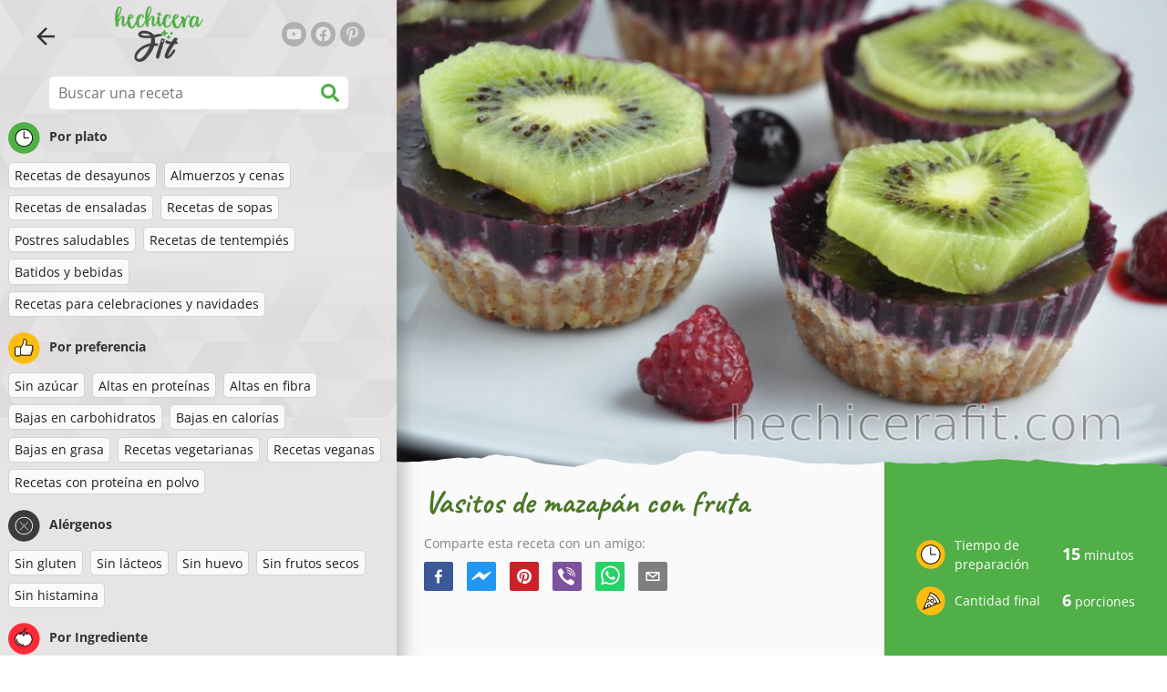

--- FILE ---
content_type: text/html; charset=utf-8
request_url: https://www.hechicerafit.com/receta/vasitos-de-mazapan-con-fruta
body_size: 38822
content:
<!doctype html><html lang="es"><head><link href="/style.572735ed7f478a9ef161.css" rel="stylesheet" /><script defer="defer" src="/main.489f6c0ed7322fb8e033.js"></script><title data-rh>Vasitos de mazapán con fruta | hechicerafit.com</title><meta data-rh name="viewport" content="width=device-width, initial-scale=1, shrink-to-fit=no" /><meta data-rh name="theme-color" content="#50af47" /><meta data-rh name="mobile-web-app-capable" content="yes" /><meta data-rh name="apple-mobile-web-app-capable" content="yes" /><meta data-rh name="msapplication-starturl" content="/" /><meta data-rh name="msapplication-TileColor" content="#ffc40d" /><meta data-rh property="og:title" content="Vasitos de mazapán con fruta" /><meta data-rh name="description" content="Gracias a esta receta, no solamente tendrás una muñeca de mazapán en la cocina, sino un cocinero hábil que prepara vasitos de frutas y mazapán de forma fácil y con amor." /><meta data-rh property="og:image" content="https://www.hechicerafit.com/static/r/130/vasitos-de-mazapan-con-fruta-es-AR2MT.jpg" /><link data-rh rel="manifest" href="/manifest.json" /><link data-rh rel="apple-touch-icon" sizes="180x180" href="/apple-touch-icon.png" /><link data-rh rel="icon" type="image/png" sizes="32x32" href="/favicon-32x32.png" /><link data-rh rel="mask-icon" href="/safari-pinned-tab.svg" color="#50af47" /><link data-rh rel="alternate" type="application/rss+xml" title="hechicerafit.com RSS" href="https://www.hechicerafit.com/static/rss/es.xml" /><link data-rh rel="canonical" href="https://www.hechicerafit.com/receta/vasitos-de-mazapan-con-fruta" /><script data-rh async src="https://pagead2.googlesyndication.com/pagead/js/adsbygoogle.js?client=ca-pub-2267866433528318" crossOrigin="anonymous"></script><script data-rh type="application/ld+json">{"@context":"http://schema.org/","@type":"Recipe","name":"Vasitos de mazapán con fruta","image":["https://www.hechicerafit.com/static/r/130/vasitos-de-mazapan-con-fruta-es-AR2MT.jpg"],"author":{"@type":"Person","name":"Lucia Wagner"},"datePublished":"2020-01-27","description":"Gracias a esta receta, no solamente tendrás una muñeca de mazapán en la cocina, sino un cocinero hábil que prepara vasitos de frutas y mazapán de forma fácil y con amor.","totalTime":"PT15M","recipeYield":"6 servings","keywords":"Altas en fibra, Sin gluten, Sin lácteos, Sin huevo","recipeCategory":"Postres saludables, Recetas de tentempiés","nutrition":{"@type":"NutritionInformation","calories":"186 kcal","carbohydrateContent":"9 g","fatContent":"14 g","proteinContent":"6 g","fiberContent":"4 g"},"recipeIngredient":["150g de almendras (de preferencia peladas)","2 cucharadas de miel","1 cucharada de aceite de coco derretido","200g de fruta (fresas, frambuesas, arándanos azules...)","4 cucharadas de agua","2 cucharadas de gelatina natural en polvo (100%)","1 cucharada de miel (opcional)"],"recipeInstructions":[{"@type":"HowToStep","text":"En una licuadora, mezclar almendras, aceite de coco derretido y endulzante líquido elegido hasta que la mezcla sea lo más suave posible."},{"@type":"HowToStep","text":"Presionar este mazapán en el fondo de moldes de silicona para muffins u otras copas de silicona, y colocar en el congelador."},{"@type":"HowToStep","text":"Mientras tanto, preparar la salsa de fruta."},{"@type":"HowToStep","text":"Calentar fruta y agua durante 3 minutos en una olla y luego mezclar con una batidora de mano o aplastar con un tenedor. Incorporar la gelatina en polvo y opcionalmente endulzante, y calentar de nuevo."},{"@type":"HowToStep","text":"Retirar la mezcla de frutas del fuego justo antes de empezar a hervir."},{"@type":"HowToStep","text":"Dejar enfriar la mezcla de frutas y luego colocar en las copas de mazapán."},{"@type":"HowToStep","text":"Colocar estas copas en el refrigerador durante por lo menos 8 horas, y decorar con fruta (opcional) antes de comer."}]}</script></head><body><div id="root"><noscript>Para ejecutar esta aplicación, debes habilitar JavaScript.</noscript><div class="mainContainer"><div class="mainLeft"><div data-test="swipeable" class="mainLeftGradient"><div class="phoneFilterTopFlex hideOnBigScreen"><svg stroke="currentColor" fill="currentColor" stroke-width="0" viewBox="0 0 512 512" alt="close" data-test="acceptFilter__goBack" height="1em" width="1em" xmlns="http://www.w3.org/2000/svg" class="backIcon"><path d="M256 504C119 504 8 393 8 256S119 8 256 8s248 111 248 248-111 248-248 248zm28.9-143.6L209.4 288H392c13.3 0 24-10.7 24-24v-16c0-13.3-10.7-24-24-24H209.4l75.5-72.4c9.7-9.3 9.9-24.8.4-34.3l-11-10.9c-9.4-9.4-24.6-9.4-33.9 0L107.7 239c-9.4 9.4-9.4 24.6 0 33.9l132.7 132.7c9.4 9.4 24.6 9.4 33.9 0l11-10.9c9.5-9.5 9.3-25-.4-34.3z"></path></svg></div><header class="hideOnSmallScreen"><div class="headerFlexContainer"><div class="headerIcons"><svg stroke="currentColor" fill="currentColor" stroke-width="0" viewBox="0 0 24 24" data-test="goBackButton" height="1em" width="1em" xmlns="http://www.w3.org/2000/svg" class="menuIcon"><path fill="none" d="M0 0h24v24H0z"></path><path d="M20 11H7.83l5.59-5.59L12 4l-8 8 8 8 1.41-1.41L7.83 13H20v-2z"></path></svg><svg stroke="currentColor" fill="currentColor" stroke-width="0" viewBox="0 0 24 24" aria-label="Filtrar" data-test="TopHeader__menuIcon" height="1em" width="1em" xmlns="http://www.w3.org/2000/svg" class="menuIcon hideOnBigScreen"><path fill="none" d="M0 0h24v24H0z"></path><path d="M10 18h4v-2h-4v2zM3 6v2h18V6H3zm3 7h12v-2H6v2z"></path></svg></div><div class="logoContainer"><a data-test="topLogoAnchor" href="/"><img src="https://www.hechicerafit.com/static/logo/es.png" alt="Hechicera Fit" /></a></div><div class="headerRight"><div class="hideOnSmallScreen"><div class="followUs"><div class="followUsText">Sígueme</div><a href="https://www.youtube.com/channel/UCUJ4-KYzz4TRrcNNSFwz9zw" target="_blank" rel="noopener noreferrer" title="youtube"><svg stroke="currentColor" fill="currentColor" stroke-width="0" viewBox="0 0 576 512" alt="youtube" height="1em" width="1em" xmlns="http://www.w3.org/2000/svg"><path d="M549.655 124.083c-6.281-23.65-24.787-42.276-48.284-48.597C458.781 64 288 64 288 64S117.22 64 74.629 75.486c-23.497 6.322-42.003 24.947-48.284 48.597-11.412 42.867-11.412 132.305-11.412 132.305s0 89.438 11.412 132.305c6.281 23.65 24.787 41.5 48.284 47.821C117.22 448 288 448 288 448s170.78 0 213.371-11.486c23.497-6.321 42.003-24.171 48.284-47.821 11.412-42.867 11.412-132.305 11.412-132.305s0-89.438-11.412-132.305zm-317.51 213.508V175.185l142.739 81.205-142.739 81.201z"></path></svg></a><a href="https://www.facebook.com/hechicerafit" target="_blank" rel="noopener noreferrer" title="facebook"><svg stroke="currentColor" fill="currentColor" stroke-width="0" viewBox="0 0 512 512" alt="facebook" height="1em" width="1em" xmlns="http://www.w3.org/2000/svg"><path d="M504 256C504 119 393 8 256 8S8 119 8 256c0 123.78 90.69 226.38 209.25 245V327.69h-63V256h63v-54.64c0-62.15 37-96.48 93.67-96.48 27.14 0 55.52 4.84 55.52 4.84v61h-31.28c-30.8 0-40.41 19.12-40.41 38.73V256h68.78l-11 71.69h-57.78V501C413.31 482.38 504 379.78 504 256z"></path></svg></a><a href="https://www.pinterest.es/hechicerafitcom" target="_blank" rel="noopener noreferrer" title="pinterest"><svg stroke="currentColor" fill="currentColor" stroke-width="0" viewBox="0 0 384 512" alt="pinterest" height="1em" width="1em" xmlns="http://www.w3.org/2000/svg"><path d="M204 6.5C101.4 6.5 0 74.9 0 185.6 0 256 39.6 296 63.6 296c9.9 0 15.6-27.6 15.6-35.4 0-9.3-23.7-29.1-23.7-67.8 0-80.4 61.2-137.4 140.4-137.4 68.1 0 118.5 38.7 118.5 109.8 0 53.1-21.3 152.7-90.3 152.7-24.9 0-46.2-18-46.2-43.8 0-37.8 26.4-74.4 26.4-113.4 0-66.2-93.9-54.2-93.9 25.8 0 16.8 2.1 35.4 9.6 50.7-13.8 59.4-42 147.9-42 209.1 0 18.9 2.7 37.5 4.5 56.4 3.4 3.8 1.7 3.4 6.9 1.5 50.4-69 48.6-82.5 71.4-172.8 12.3 23.4 44.1 36 69.3 36 106.2 0 153.9-103.5 153.9-196.8C384 71.3 298.2 6.5 204 6.5z"></path></svg></a></div></div></div></div></header><div class="SearchBar"><div class="SearchBar__inputWithIcon"><input type="text" value placeholder="Buscar una receta" aria-label="Buscar una receta" data-test="SearchBar__input" /><svg stroke="currentColor" fill="currentColor" stroke-width="0" viewBox="0 0 512 512" height="1em" width="1em" xmlns="http://www.w3.org/2000/svg"><path d="M505 442.7L405.3 343c-4.5-4.5-10.6-7-17-7H372c27.6-35.3 44-79.7 44-128C416 93.1 322.9 0 208 0S0 93.1 0 208s93.1 208 208 208c48.3 0 92.7-16.4 128-44v16.3c0 6.4 2.5 12.5 7 17l99.7 99.7c9.4 9.4 24.6 9.4 33.9 0l28.3-28.3c9.4-9.4 9.4-24.6.1-34zM208 336c-70.7 0-128-57.2-128-128 0-70.7 57.2-128 128-128 70.7 0 128 57.2 128 128 0 70.7-57.2 128-128 128z"></path></svg></div></div><div data-test="tagFilter" class="tagFilter"><div data-test="tagFilterGroup__0" class="tagFilterGroup parentTagColor14"><div class="parentTag"><svg viewBox="0 0 41.3 40.9"><circle cx="20.4" cy="20.4" r="20.4" fill="#50af47"></circle><circle cx="20.4" cy="20.4" r="10.6" fill="#fff"></circle><path d="M20.4 31.9c-6.3 0-11.5-5.2-11.5-11.5S14.1 8.9 20.4 8.9s11.5 5.2 11.5 11.5-5.1 11.5-11.5 11.5zm0-22c-5.8 0-10.5 4.7-10.5 10.5s4.7 10.5 10.5 10.5 10.5-4.7 10.5-10.5S26.2 9.9 20.4 9.9z"></path><path d="M26.4 20.9h-6c-.3 0-.5-.2-.5-.5v-8c0-.3.2-.5.5-.5s.5.2.5.5v7.5h5.5c.3 0 .5.2.5.5s-.2.5-.5.5z"></path></svg>Por plato</div><a href="/recetas/recetas-de-desayunos" class="tag">Recetas de desayunos</a><a href="/recetas/almuerzos-y-cenas" class="tag">Almuerzos y cenas</a><a href="/recetas/recetas-de-ensaladas" class="tag">Recetas de ensaladas</a><a href="/recetas/recetas-de-sopas" class="tag">Recetas de sopas</a><a href="/recetas/postres-saludables" class="tag">Postres saludables</a><a href="/recetas/recetas-de-tentempies" class="tag">Recetas de tentempiés</a><a href="/recetas/batidos-y-bebidas" class="tag">Batidos y bebidas</a><a href="/recetas/recetas-para-celebraciones-y-navidades" class="tag">Recetas para celebraciones y navidades</a></div><div data-test="tagFilterGroup__1" class="tagFilterGroup parentTagColor1"><div class="parentTag"><svg version="1.1" x="0" y="0" viewBox="0 0 41.3 40.9" xmlSpace="preserve"><style>.st1{fill:#fff}</style><circle cx="20.4" cy="20.4" r="20.4" fill="#fdbd10"></circle><path d="M30.8 20.6c-.2-.1-.3-.2-.3-.4s.1-.4.2-.4c.5-.3.8-.8.7-1.4-.1-.8-.8-1.4-1.6-1.4h-6.9c-.2 0-.3-.1-.4-.2-.1-.1-.1-.3-.1-.5 0 0 1-2.6 1-4.3 0-1.6-1.5-3-2-3-.4 0-.8.2-1 .3V12.7l-3 6.5c0 .1-.1.2-.2.2l-.7.4v8.5c.6.4 1.8.7 2.5.7h9.2c.6 0 1.2-.4 1.3-1 .1-.5 0-.9-.4-1.2-.1-.1-.2-.3-.1-.5s.2-.3.4-.3c.6-.1 1.1-.6 1.1-1.2 0-.3-.1-.7-.4-.9-.1-.1-.2-.3-.1-.5s.2-.3.4-.3c.6-.1 1.1-.6 1.1-1.2s-.3-1.1-.7-1.3zM15.4 19h-4.5c-.8 0-1.5.7-1.5 1.5v8c0 .8.7 1.5 1.5 1.5h3c.8 0 1.5-.7 1.5-1.5V19z" class="st1"></path><path d="M32.4 18.2c-.1-1.2-1.2-2.2-2.6-2.2h-6.2c.3-.9.8-2.6.8-4 0-2.2-1.9-4-3-4-1 0-1.8.6-1.8.6-.1.1-.2.2-.2.4v3.4l-2.9 6.3-.1.1v-.2c0-.3-.2-.5-.5-.5h-5c-1.4 0-2.5 1.1-2.5 2.5v8c0 1.4 1.1 2.5 2.5 2.5h3c1.1 0 2-.7 2.4-1.7.8.4 2 .7 2.7.7h9.2c1.1 0 2.1-.7 2.3-1.8.1-.5 0-1.1-.2-1.5.7-.4 1.2-1.1 1.2-2 0-.4-.1-.7-.2-1 .7-.4 1.2-1.1 1.2-2 0-.6-.2-1.2-.7-1.6.5-.6.7-1.2.6-2zM30.3 23c-.2 0-.4.2-.4.3-.1.2 0 .4.1.5.3.2.4.6.4.9 0 .6-.5 1.2-1.1 1.2-.2 0-.4.2-.4.3-.1.2 0 .4.1.5.3.3.5.7.4 1.2-.1.6-.7 1-1.3 1h-9.2c-.7 0-1.9-.3-2.5-.7v.2c0 .3-.2.5-.5.5s-.5-.2-.5-.5c0 .8-.7 1.5-1.5 1.5h-3c-.8 0-1.5-.7-1.5-1.5v-8c0-.8.7-1.5 1.5-1.5h4.5v.5c0-.3.2-.5.5-.5s.5.2.5.5v.3l.7-.4c.1-.1.2-.1.2-.2l3-6.5V9.2c.2-.1.6-.3 1-.3.6 0 2 1.4 2 3 0 1.8-1 4.3-1 4.3-.1.2 0 .3.1.5.1.1.2.2.4.2h6.9c.8 0 1.5.6 1.6 1.4.1.6-.2 1.1-.7 1.4-.2.1-.2.3-.2.4 0 .2.1.3.3.4.4.2.7.6.7 1.1.1.8-.4 1.3-1.1 1.4z"></path><path d="M16.1 19.9c-.2.1-.3.1-.5 0-.1-.1-.2-.3-.2-.4v9c0-.2.1-.4.3-.5.2-.1.4 0 .5.1l.1.1v-8.5l-.2.2z"></path><path d="M15.7 28.1c-.2.1-.3.3-.3.5 0 .3.2.5.5.5s.5-.2.5-.5v-.2c-.1 0-.1-.1-.1-.1-.2-.3-.4-.3-.6-.2zM16.1 19.9l.3-.1v-.3c0-.3-.2-.5-.5-.5s-.5.2-.5.5c0 .2.1.3.2.4.2.1.3.1.5 0z"></path></svg>Por preferencia</div><a href="/recetas/sin-azucar" class="tag">Sin azúcar</a><a href="/recetas/altas-en-proteinas" class="tag">Altas en proteínas</a><a href="/recetas/altas-en-fibra" class="tag">Altas en fibra</a><a href="/recetas/bajas-en-carbohidratos" class="tag">Bajas en carbohidratos</a><a href="/recetas/bajas-en-calorias" class="tag">Bajas en calorías</a><a href="/recetas/bajas-en-grasa" class="tag">Bajas en grasa</a><a href="/recetas/recetas-vegetarianas" class="tag">Recetas vegetarianas</a><a href="/recetas/recetas-veganas" class="tag">Recetas veganas</a><a href="/recetas/recetas-con-proteina-en-polvo" class="tag">Recetas con proteína en polvo</a></div><div data-test="tagFilterGroup__2" class="tagFilterGroup parentTagColor29"><div class="parentTag"><svg version="1.1" x="0" y="0" viewBox="0 0 41.3 40.9" xmlSpace="preserve"><style>.st1{fill:#fff}</style><circle cx="20.4" cy="20.4" r="20.4" fill="#3c3c3c"></circle><path d="M20.4 31.9c-6.3 0-11.5-5.2-11.5-11.5S14.1 8.9 20.4 8.9s11.5 5.2 11.5 11.5-5.1 11.5-11.5 11.5zm0-22c-5.8 0-10.5 4.7-10.5 10.5s4.7 10.5 10.5 10.5 10.5-4.7 10.5-10.5S26.2 9.9 20.4 9.9z" class="st1"></path><g><path d="M25.7 26c-.1 0-.2 0-.2-.1L15.1 15.5c-.1-.1-.1-.3 0-.4.1-.1.3-.1.4 0l10.4 10.4c.1.1.1.3 0 .4 0 .1-.1.1-.2.1z" class="st1"></path><path d="M15.3 26c-.1 0-.2 0-.2-.1-.1-.1-.1-.3 0-.4l10.4-10.4c.1-.1.3-.1.4 0s.1.3 0 .4L15.5 25.9c-.1.1-.1.1-.2.1z" class="st1"></path></g></svg>Alérgenos</div><a href="/recetas/sin-gluten" class="tag">Sin gluten</a><a href="/recetas/sin-lacteos" class="tag">Sin lácteos</a><a href="/recetas/sin-huevo" class="tag">Sin huevo</a><a href="/recetas/sin-frutos-secos" class="tag">Sin frutos secos</a><a href="/recetas/sin-histamina" class="tag">Sin histamina</a></div><div data-test="tagFilterGroup__3" class="tagFilterGroup parentTagColor8"><div class="parentTag"><svg version="1.1" x="0" y="0" viewBox="0 0 41.3 40.9" xmlSpace="preserve"><style>.st1{fill:#fff}</style><circle cx="20.4" cy="20.4" r="20.4" fill="#ff2a38"></circle><path d="M25.3 14.9c-.4.4-1 .2-2.1-.2-.6-.2-1.2-.5-1.8-.6-.1 1-.3 2.9-1.5 2.9-1.1 0-1.4-1.9-1.5-2.9-.6.1-1.2.4-1.8.6-1 .4-1.7.6-2.1.2-.1-.1-.3-.4-.1-.9.1-.2.2-.4.4-.6-2.3 1-5.4 3.8-5.4 7.6 0 4.8 4.9 9 10.5 9s10.5-4.2 10.5-9c0-3.8-2.8-6.7-5.4-7.7.1.2.2.4.3.5.3.6.1 1 0 1.1zM19.9 29c-5.1 0-9.5-3.7-9.5-8 0-.3.2-.5.5-.5s.5.2.5.5c0 3.7 4 7 8.5 7 .3 0 .5.2.5.5s-.2.5-.5.5z" class="st1"></path><path d="M23.1 12.9c-.7-.5-1.8-.8-3.1-.8-2.1 0-3.6 1.2-4.2 1.9.2-.1.4-.1.6-.2.9-.3 1.8-.7 2.6-.7.3 0 .5.2.5.5 0 1.2.3 2.4.5 2.5.2-.1.5-1.3.5-2.5 0-.3.2-.5.5-.5.8 0 1.8.4 2.6.7.2.1.5.2.7.3-.2-.3-.5-.6-1-1l-.2-.2z" class="st1"></path><path d="M23.7 12.1c.6.4 1.1.9 1.4 1.3 2.6.9 5.4 3.9 5.4 7.7 0 4.8-4.9 9-10.5 9S9.4 25.8 9.4 21c0-3.8 3.1-6.6 5.4-7.6.3-.5.9-1 1.6-1.4-2.7 0-8 3.8-8 9 0 5.4 5.3 10 11.5 10s11.5-4.6 11.5-10c0-5.1-4.5-8.8-7.7-8.9z"></path><path d="M23.3 13c-.1 0-.1-.1-.2-.1 0 0 .1.1.2.1zM19.9 28c-4.5 0-8.5-3.3-8.5-7 0-.3-.2-.5-.5-.5s-.5.2-.5.5c0 4.3 4.4 8 9.5 8 .3 0 .5-.2.5-.5s-.2-.5-.5-.5z"></path><path d="M16.9 12.5c0 .3-.2.5-.5.5-.4 0-1 .1-1.6.4-.2.2-.3.4-.4.6-.2.5 0 .7.1.9.4.4 1 .2 2.1-.2.6-.2 1.2-.5 1.8-.6.1 1 .3 2.9 1.5 2.9 1.1 0 1.4-1.9 1.5-2.9.6.1 1.2.4 1.8.6 1 .4 1.7.6 2.1.2.1-.1.3-.4.1-1-.1-.2-.2-.3-.3-.5-.6-.2-1.1-.3-1.6-.3h-.2c.5.3.8.7 1 1-.2-.1-.5-.2-.7-.3-.9-.3-1.8-.7-2.6-.7-.3 0-.5.2-.5.5 0 1.2-.3 2.4-.5 2.5-.2-.1-.5-1.3-.5-2.5 0-.3-.2-.5-.5-.5-.8 0-1.8.4-2.6.7-.2.1-.4.1-.6.2.6-.7 2.2-1.9 4.2-1.9-.3 0-.5-.2-.5-.5v-.5c-1.2.1-2.2.5-3 1 .2-.1.4.2.4.4z"></path><path d="M19.9 12c1.4 0 2.4.4 3.1.8-.1-.1-.1-.2-.1-.3 0-.3.2-.5.5-.5h.2c-.8-.5-1.9-.9-3.2-1v.5c0 .3-.2.5-.5.5z"></path><path d="M22.9 12.5c0 .1.1.2.1.3.1 0 .1.1.2.1h.2c.5 0 1.1.1 1.6.3-.3-.4-.8-.9-1.4-1.3h-.2c-.2.1-.5.4-.5.6zM14.8 13.4c.6-.3 1.2-.4 1.6-.4.3 0 .5-.2.5-.5s-.2-.5-.5-.5c-.7.5-1.2 1-1.6 1.4zM20.5 11.1c.2-1.8 1.9-3 3.5-3 .3 0 .5-.2.5-.5s-.3-.6-.6-.6c-2 0-4.2 1.6-4.5 4h.5c.2 0 .4.1.6.1z"></path><path d="M19.9 12c.3 0 .5-.2.5-.5V11h-1v.5c0 .3.3.5.5.5z"></path></svg>Por Ingrediente</div><a href="/recetas/calabacin" class="tag">Calabacín</a><a href="/recetas/pollo" class="tag">Pollo</a><a href="/recetas/carne-de-res" class="tag">Carne de res</a><a href="/recetas/atun" class="tag">Atún</a><a href="/recetas/aguacate" class="tag">Aguacate</a><a href="/recetas/mantequilla-de-mani" class="tag">Mantequilla de maní</a><a href="/recetas/semillas-de-chia" class="tag">Semillas de chía</a><a href="/recetas/coco" class="tag">Coco</a><a href="/recetas/avena" class="tag">Avena</a><a href="/recetas/batata-dulce" class="tag">Batata dulce</a><a href="/recetas/calabaza" class="tag">Calabaza</a><a href="/recetas/arroz" class="tag">Arroz</a><a href="/recetas/quinoa" class="tag">Quinoa</a><a href="/recetas/salmon" class="tag">Salmón</a><a href="/recetas/tofu" class="tag">Tofu</a><a href="/recetas/cuscus" class="tag">Cuscús</a><a href="/recetas/huevo" class="tag">Huevo</a><a href="/recetas/vegetales" class="tag">Vegetales</a></div></div></div></div><div class="mainRight"><header class="hideOnBigScreen"><div class="headerFlexContainer"><div class="headerIcons"><svg stroke="currentColor" fill="currentColor" stroke-width="0" viewBox="0 0 24 24" data-test="goBackButton" height="1em" width="1em" xmlns="http://www.w3.org/2000/svg" class="menuIcon"><path fill="none" d="M0 0h24v24H0z"></path><path d="M20 11H7.83l5.59-5.59L12 4l-8 8 8 8 1.41-1.41L7.83 13H20v-2z"></path></svg><svg stroke="currentColor" fill="currentColor" stroke-width="0" viewBox="0 0 24 24" aria-label="Filtrar" data-test="TopHeader__menuIcon" height="1em" width="1em" xmlns="http://www.w3.org/2000/svg" class="menuIcon hideOnBigScreen"><path fill="none" d="M0 0h24v24H0z"></path><path d="M10 18h4v-2h-4v2zM3 6v2h18V6H3zm3 7h12v-2H6v2z"></path></svg></div><div class="logoContainer"><a data-test="topLogoAnchor" href="/"><img src="https://www.hechicerafit.com/static/logo/es.png" alt="Hechicera Fit" /></a></div><div class="headerRight"><div class="hideOnSmallScreen"><div class="followUs"><div class="followUsText">Sígueme</div><a href="https://www.youtube.com/channel/UCUJ4-KYzz4TRrcNNSFwz9zw" target="_blank" rel="noopener noreferrer" title="youtube"><svg stroke="currentColor" fill="currentColor" stroke-width="0" viewBox="0 0 576 512" alt="youtube" height="1em" width="1em" xmlns="http://www.w3.org/2000/svg"><path d="M549.655 124.083c-6.281-23.65-24.787-42.276-48.284-48.597C458.781 64 288 64 288 64S117.22 64 74.629 75.486c-23.497 6.322-42.003 24.947-48.284 48.597-11.412 42.867-11.412 132.305-11.412 132.305s0 89.438 11.412 132.305c6.281 23.65 24.787 41.5 48.284 47.821C117.22 448 288 448 288 448s170.78 0 213.371-11.486c23.497-6.321 42.003-24.171 48.284-47.821 11.412-42.867 11.412-132.305 11.412-132.305s0-89.438-11.412-132.305zm-317.51 213.508V175.185l142.739 81.205-142.739 81.201z"></path></svg></a><a href="https://www.facebook.com/hechicerafit" target="_blank" rel="noopener noreferrer" title="facebook"><svg stroke="currentColor" fill="currentColor" stroke-width="0" viewBox="0 0 512 512" alt="facebook" height="1em" width="1em" xmlns="http://www.w3.org/2000/svg"><path d="M504 256C504 119 393 8 256 8S8 119 8 256c0 123.78 90.69 226.38 209.25 245V327.69h-63V256h63v-54.64c0-62.15 37-96.48 93.67-96.48 27.14 0 55.52 4.84 55.52 4.84v61h-31.28c-30.8 0-40.41 19.12-40.41 38.73V256h68.78l-11 71.69h-57.78V501C413.31 482.38 504 379.78 504 256z"></path></svg></a><a href="https://www.pinterest.es/hechicerafitcom" target="_blank" rel="noopener noreferrer" title="pinterest"><svg stroke="currentColor" fill="currentColor" stroke-width="0" viewBox="0 0 384 512" alt="pinterest" height="1em" width="1em" xmlns="http://www.w3.org/2000/svg"><path d="M204 6.5C101.4 6.5 0 74.9 0 185.6 0 256 39.6 296 63.6 296c9.9 0 15.6-27.6 15.6-35.4 0-9.3-23.7-29.1-23.7-67.8 0-80.4 61.2-137.4 140.4-137.4 68.1 0 118.5 38.7 118.5 109.8 0 53.1-21.3 152.7-90.3 152.7-24.9 0-46.2-18-46.2-43.8 0-37.8 26.4-74.4 26.4-113.4 0-66.2-93.9-54.2-93.9 25.8 0 16.8 2.1 35.4 9.6 50.7-13.8 59.4-42 147.9-42 209.1 0 18.9 2.7 37.5 4.5 56.4 3.4 3.8 1.7 3.4 6.9 1.5 50.4-69 48.6-82.5 71.4-172.8 12.3 23.4 44.1 36 69.3 36 106.2 0 153.9-103.5 153.9-196.8C384 71.3 298.2 6.5 204 6.5z"></path></svg></a></div></div></div></div></header><div class="paddingForTheFooter"><div data-test="recipeDetail"><img data-test="recipeDetail__image" alt="Vasitos de mazapán con fruta" src="https://www.hechicerafit.com/static/r/130/AR2MT_thumb.jpg" class="recipeDetailImage tornPaperBottom topImageMarginOnPhone" /><div class="recipeDetail"><div class="recipeDetailFlexContainer"><div class="recipeDetailLeft"><div class="headingFlex"><h1>Vasitos de mazapán con fruta</h1><div class="SocialShare socialshare socialShare social-share social-share-buttons"><div class="SocialShare__text">Comparte esta receta con un amigo:</div><div class="SocialShare__icons"><button title="Facebook" aria-label="facebook" style="background-color: transparent; border: none; padding: 0px; font: inherit; color: inherit; cursor: pointer;" class="react-share__ShareButton"><svg viewBox="0 0 64 64" width="32" height="32"><rect width="64" height="64" rx="5" ry="5" fill="#3b5998"></rect><path d="M34.1,47V33.3h4.6l0.7-5.3h-5.3v-3.4c0-1.5,0.4-2.6,2.6-2.6l2.8,0v-4.8c-0.5-0.1-2.2-0.2-4.1-0.2 c-4.1,0-6.9,2.5-6.9,7V28H24v5.3h4.6V47H34.1z" fill="white"></path></svg></button><button title="Messenger" aria-label="facebookmessenger" style="background-color: transparent; border: none; padding: 0px; font: inherit; color: inherit; cursor: pointer;" class="react-share__ShareButton"><svg viewBox="0 0 64 64" width="32" height="32"><rect width="64" height="64" rx="5" ry="5" fill="#2196F3"></rect><path d="M 53.066406 21.871094 C 52.667969 21.339844 51.941406 21.179688 51.359375 21.496094 L 37.492188 29.058594 L 28.867188 21.660156 C 28.339844 21.207031 27.550781 21.238281 27.054688 21.730469 L 11.058594 37.726562 C 10.539062 38.25 10.542969 39.09375 11.0625 39.613281 C 11.480469 40.027344 12.121094 40.121094 12.640625 39.839844 L 26.503906 32.28125 L 35.136719 39.679688 C 35.667969 40.132812 36.457031 40.101562 36.949219 39.609375 L 52.949219 23.613281 C 53.414062 23.140625 53.464844 22.398438 53.066406 21.871094 Z M 53.066406 21.871094" fill="white"></path></svg></button><button title="Pinterest" aria-label="pinterest" style="background-color: transparent; border: none; padding: 0px; font: inherit; color: inherit; cursor: pointer;" class="react-share__ShareButton"><svg viewBox="0 0 64 64" width="32" height="32"><rect width="64" height="64" rx="5" ry="5" fill="#cb2128"></rect><path d="M32,16c-8.8,0-16,7.2-16,16c0,6.6,3.9,12.2,9.6,14.7c0-1.1,0-2.5,0.3-3.7 c0.3-1.3,2.1-8.7,2.1-8.7s-0.5-1-0.5-2.5c0-2.4,1.4-4.1,3.1-4.1c1.5,0,2.2,1.1,2.2,2.4c0,1.5-0.9,3.7-1.4,5.7 c-0.4,1.7,0.9,3.1,2.5,3.1c3,0,5.1-3.9,5.1-8.5c0-3.5-2.4-6.1-6.7-6.1c-4.9,0-7.9,3.6-7.9,7.7c0,1.4,0.4,2.4,1.1,3.1 c0.3,0.3,0.3,0.5,0.2,0.9c-0.1,0.3-0.3,1-0.3,1.3c-0.1,0.4-0.4,0.6-0.8,0.4c-2.2-0.9-3.3-3.4-3.3-6.1c0-4.5,3.8-10,11.4-10 c6.1,0,10.1,4.4,10.1,9.2c0,6.3-3.5,11-8.6,11c-1.7,0-3.4-0.9-3.9-2c0,0-0.9,3.7-1.1,4.4c-0.3,1.2-1,2.5-1.6,3.4 c1.4,0.4,3,0.7,4.5,0.7c8.8,0,16-7.2,16-16C48,23.2,40.8,16,32,16z" fill="white"></path></svg></button><button aria-label="viber" style="background-color: transparent; border: none; padding: 0px; font: inherit; color: inherit; cursor: pointer;" class="react-share__ShareButton"><svg viewBox="0 0 64 64" width="32" height="32"><rect width="64" height="64" rx="5" ry="5" fill="#7C529E"></rect><path d="m31.0,12.3c9.0,0.2 16.4,6.2 18.0,15.2c0.2,1.5 0.3,3.0 0.4,4.6a1.0,1.0 0 0 1 -0.8,1.2l-0.1,0a1.1,1.1 0 0 1 -1.0,-1.2l0,0c-0.0,-1.2 -0.1,-2.5 -0.3,-3.8a16.1,16.1 0 0 0 -13.0,-13.5c-1.0,-0.1 -2.0,-0.2 -3.0,-0.3c-0.6,-0.0 -1.4,-0.1 -1.6,-0.8a1.1,1.1 0 0 1 0.9,-1.2l0.6,0l0.0,-0.0zm10.6,39.2a19.9,19.9 0 0 1 -2.1,-0.6c-6.9,-2.9 -13.2,-6.6 -18.3,-12.2a47.5,47.5 0 0 1 -7.0,-10.7c-0.8,-1.8 -1.6,-3.7 -2.4,-5.6c-0.6,-1.7 0.3,-3.4 1.4,-4.7a11.3,11.3 0 0 1 3.7,-2.8a2.4,2.4 0 0 1 3.0,0.7a39.0,39.0 0 0 1 4.7,6.5a3.1,3.1 0 0 1 -0.8,4.2c-0.3,0.2 -0.6,0.5 -1.0,0.8a3.3,3.3 0 0 0 -0.7,0.7a2.1,2.1 0 0 0 -0.1,1.9c1.7,4.9 4.7,8.7 9.7,10.8a5.0,5.0 0 0 0 2.5,0.6c1.5,-0.1 2.0,-1.8 3.1,-2.7a2.9,2.9 0 0 1 3.5,-0.1c1.1,0.7 2.2,1.4 3.3,2.2a37.8,37.8 0 0 1 3.1,2.4a2.4,2.4 0 0 1 0.7,3.0a10.4,10.4 0 0 1 -4.4,4.8a10.8,10.8 0 0 1 -1.9,0.6c-0.7,-0.2 0.6,-0.2 0,0l0.0,0l0,-0.0zm3.1,-21.4a4.2,4.2 0 0 1 -0.0,0.6a1.0,1.0 0 0 1 -1.9,0.1a2.7,2.7 0 0 1 -0.1,-0.8a10.9,10.9 0 0 0 -1.4,-5.5a10.2,10.2 0 0 0 -4.2,-4.0a12.3,12.3 0 0 0 -3.4,-1.0c-0.5,-0.0 -1.0,-0.1 -1.5,-0.2a0.9,0.9 0 0 1 -0.9,-1.0l0,-0.1a0.9,0.9 0 0 1 0.9,-0.9l0.1,0a14.1,14.1 0 0 1 5.9,1.5a11.9,11.9 0 0 1 6.5,9.3c0,0.1 0.0,0.3 0.0,0.5c0,0.4 0.0,0.9 0.0,1.5l0,0l0.0,0.0zm-5.6,-0.2a1.1,1.1 0 0 1 -1.2,-0.9l0,-0.1a11.3,11.3 0 0 0 -0.2,-1.4a4.0,4.0 0 0 0 -1.5,-2.3a3.9,3.9 0 0 0 -1.2,-0.5c-0.5,-0.1 -1.1,-0.1 -1.6,-0.2a1.0,1.0 0 0 1 -0.8,-1.1l0,0l0,0a1.0,1.0 0 0 1 1.1,-0.8c3.4,0.2 6.0,2.0 6.3,6.2a2.8,2.8 0 0 1 0,0.8a0.8,0.8 0 0 1 -0.8,0.7l0,0l0.0,-0.0z" fill="white"></path></svg></button><button aria-label="whatsapp" style="background-color: transparent; border: none; padding: 0px; font: inherit; color: inherit; cursor: pointer;" class="react-share__ShareButton"><svg viewBox="0 0 64 64" width="32" height="32"><rect width="64" height="64" rx="5" ry="5" fill="#25D366"></rect><path d="m42.32286,33.93287c-0.5178,-0.2589 -3.04726,-1.49644 -3.52105,-1.66732c-0.4712,-0.17346 -0.81554,-0.2589 -1.15987,0.2589c-0.34175,0.51004 -1.33075,1.66474 -1.63108,2.00648c-0.30032,0.33658 -0.60064,0.36247 -1.11327,0.12945c-0.5178,-0.2589 -2.17994,-0.80259 -4.14759,-2.56312c-1.53269,-1.37217 -2.56312,-3.05503 -2.86603,-3.57283c-0.30033,-0.5178 -0.03366,-0.80259 0.22524,-1.06149c0.23301,-0.23301 0.5178,-0.59547 0.7767,-0.90616c0.25372,-0.31068 0.33657,-0.5178 0.51262,-0.85437c0.17088,-0.36246 0.08544,-0.64725 -0.04402,-0.90615c-0.12945,-0.2589 -1.15987,-2.79613 -1.58964,-3.80584c-0.41424,-1.00971 -0.84142,-0.88027 -1.15987,-0.88027c-0.29773,-0.02588 -0.64208,-0.02588 -0.98382,-0.02588c-0.34693,0 -0.90616,0.12945 -1.37736,0.62136c-0.4712,0.5178 -1.80194,1.76053 -1.80194,4.27186c0,2.51134 1.84596,4.945 2.10227,5.30747c0.2589,0.33657 3.63497,5.51458 8.80262,7.74113c1.23237,0.5178 2.1903,0.82848 2.94111,1.08738c1.23237,0.38836 2.35599,0.33657 3.24402,0.20712c0.99159,-0.15534 3.04985,-1.24272 3.47963,-2.45956c0.44013,-1.21683 0.44013,-2.22654 0.31068,-2.45955c-0.12945,-0.23301 -0.46601,-0.36247 -0.98382,-0.59548m-9.40068,12.84407l-0.02589,0c-3.05503,0 -6.08417,-0.82849 -8.72495,-2.38189l-0.62136,-0.37023l-6.47252,1.68286l1.73463,-6.29129l-0.41424,-0.64725c-1.70875,-2.71846 -2.6149,-5.85116 -2.6149,-9.07706c0,-9.39809 7.68934,-17.06155 17.15993,-17.06155c4.58253,0 8.88029,1.78642 12.11655,5.02268c3.23625,3.21036 5.02267,7.50812 5.02267,12.06476c-0.0078,9.3981 -7.69712,17.06155 -17.14699,17.06155m14.58906,-31.58846c-3.93529,-3.80584 -9.1133,-5.95471 -14.62789,-5.95471c-11.36055,0 -20.60848,9.2065 -20.61625,20.52564c0,3.61684 0.94757,7.14565 2.75211,10.26282l-2.92557,10.63564l10.93337,-2.85309c3.0136,1.63108 6.4052,2.4958 9.85634,2.49839l0.01037,0c11.36574,0 20.61884,-9.2091 20.62403,-20.53082c0,-5.48093 -2.14111,-10.64081 -6.03239,-14.51915" fill="white"></path></svg></button><button title="Email" aria-label="email" style="background-color: transparent; border: none; padding: 0px; font: inherit; color: inherit; cursor: pointer;" class="react-share__ShareButton"><svg viewBox="0 0 64 64" width="32" height="32"><rect width="64" height="64" rx="5" ry="5" fill="#7f7f7f"></rect><path d="M17,22v20h30V22H17z M41.1,25L32,32.1L22.9,25H41.1z M20,39V26.6l12,9.3l12-9.3V39H20z" fill="white"></path></svg></button></div></div></div><ins style="display: block;" data-ad-client="ca-pub-2267866433528318" data-ad-slot="5755875204" data-ad-format="auto" data-full-width-responsive="true" class="adsbygoogle"></ins><div data-test="recipeDetail__description"><p>Gracias a esta receta, no solamente tendrás una muñeca de mazapán en la cocina, sino un cocinero hábil que prepara <strong>vasitos de frutas y mazapán</strong> de forma fácil y con amor.</p>
<p>El <strong>mazapán saludable</strong> puede hacerse fácilmente en casa y solamente necesitas <strong>3 ingredientes básicos</strong>: almendras peladas, aceite de coco y endulzante líquido (por ejemplo, miel). Esta masa de pastelería suave viene de Italia y es genial para decorar pasteles desde tiempos antiguos.  Los ingredientes esenciales de nuestro mazapán son las almendras, que ayudan a combatir la diabetes, soportar la salud del corazón y los huesos y son amigas de tu cerebro, incluso son buenas para perder peso. No tienes que temer el dulce mazapán, puedes prepararlo de forma saludable también.</p>
<p>Una salsa de frutas frescas para este postre consiste en frutas del bosque, como fresas, frambuesas y arándanos, le ofrecerán un sabor jugoso lleno de vitaminas y nutrientes a estos <strong>vasitos de mazapán y frutas</strong>. Los vasitos son geniales y fáciles de preparar, perfectos para cuando tengas ganas de comer algo dulce u ofrecer un postre inusual a tus seres queridos. Suelen ir bien con bebidas calientes y crearán una atmósfera de relajación y momentos excepcionales.</p>
</div><div data-test="recipeDetail__ingredientsContainer" class="recipeDetailIngredients"><h2>Ingredientes</h2><ul><li>150g de almendras (de preferencia peladas) <a href="https://go.fitcipes.com/ALMONDS_ES" target="_blank" rel="noopener">(recomiendo estas)</a></li><li>2 cucharadas de miel</li><li>1 cucharada de aceite de coco derretido <a href="https://go.fitcipes.com/COCONUT_OIL_ES" target="_blank" rel="noopener">(recomiendo este)</a></li><li>200g de fruta (fresas, frambuesas, arándanos azules...)</li><div style="margin-top: 20px;"><ins style="display: block; text-align: center;" data-ad-layout="in-article" data-ad-format="fluid" data-ad-client="ca-pub-2267866433528318" data-ad-slot="8960548269" class="adsbygoogle"></ins></div><li>4 cucharadas de agua</li><li>2 cucharadas de gelatina natural en polvo (100%)</li><li>1 cucharada de miel (opcional)</li></ul></div><div data-test="recipeDetail__instructionsContainer"><h2>Instrucciones</h2><ol><li>En una licuadora, mezclar almendras, aceite de coco derretido y endulzante líquido elegido hasta que la mezcla sea lo más suave posible.</li><li>Presionar este mazapán en el fondo de moldes de silicona para muffins u otras copas de silicona, y colocar en el congelador.</li><li>Mientras tanto, preparar la salsa de fruta.</li><li>Calentar fruta y agua durante 3 minutos en una olla y luego mezclar con una batidora de mano o aplastar con un tenedor. Incorporar la gelatina en polvo y opcionalmente endulzante, y calentar de nuevo.</li><div style="margin-top: 20px;"><ins style="display: block; text-align: center;" data-ad-layout="in-article" data-ad-format="fluid" data-ad-client="ca-pub-2267866433528318" data-ad-slot="5993035856" class="adsbygoogle"></ins></div><li>Retirar la mezcla de frutas del fuego justo antes de empezar a hervir.</li><li>Dejar enfriar la mezcla de frutas y luego colocar en las copas de mazapán.</li><li>Colocar estas copas en el refrigerador durante por lo menos 8 horas, y decorar con fruta (opcional) antes de comer.</li></ol></div><div class="SocialShare socialShareAfterInstructions socialshare socialShare social-share social-share-buttons"><div class="SocialShare__text">Comparte esta receta con un amigo:</div><div class="SocialShare__icons"><button title="Facebook" aria-label="facebook" style="background-color: transparent; border: none; padding: 0px; font: inherit; color: inherit; cursor: pointer;" class="react-share__ShareButton"><svg viewBox="0 0 64 64" width="32" height="32"><rect width="64" height="64" rx="5" ry="5" fill="#3b5998"></rect><path d="M34.1,47V33.3h4.6l0.7-5.3h-5.3v-3.4c0-1.5,0.4-2.6,2.6-2.6l2.8,0v-4.8c-0.5-0.1-2.2-0.2-4.1-0.2 c-4.1,0-6.9,2.5-6.9,7V28H24v5.3h4.6V47H34.1z" fill="white"></path></svg></button><button title="Messenger" aria-label="facebookmessenger" style="background-color: transparent; border: none; padding: 0px; font: inherit; color: inherit; cursor: pointer;" class="react-share__ShareButton"><svg viewBox="0 0 64 64" width="32" height="32"><rect width="64" height="64" rx="5" ry="5" fill="#2196F3"></rect><path d="M 53.066406 21.871094 C 52.667969 21.339844 51.941406 21.179688 51.359375 21.496094 L 37.492188 29.058594 L 28.867188 21.660156 C 28.339844 21.207031 27.550781 21.238281 27.054688 21.730469 L 11.058594 37.726562 C 10.539062 38.25 10.542969 39.09375 11.0625 39.613281 C 11.480469 40.027344 12.121094 40.121094 12.640625 39.839844 L 26.503906 32.28125 L 35.136719 39.679688 C 35.667969 40.132812 36.457031 40.101562 36.949219 39.609375 L 52.949219 23.613281 C 53.414062 23.140625 53.464844 22.398438 53.066406 21.871094 Z M 53.066406 21.871094" fill="white"></path></svg></button><button title="Pinterest" aria-label="pinterest" style="background-color: transparent; border: none; padding: 0px; font: inherit; color: inherit; cursor: pointer;" class="react-share__ShareButton"><svg viewBox="0 0 64 64" width="32" height="32"><rect width="64" height="64" rx="5" ry="5" fill="#cb2128"></rect><path d="M32,16c-8.8,0-16,7.2-16,16c0,6.6,3.9,12.2,9.6,14.7c0-1.1,0-2.5,0.3-3.7 c0.3-1.3,2.1-8.7,2.1-8.7s-0.5-1-0.5-2.5c0-2.4,1.4-4.1,3.1-4.1c1.5,0,2.2,1.1,2.2,2.4c0,1.5-0.9,3.7-1.4,5.7 c-0.4,1.7,0.9,3.1,2.5,3.1c3,0,5.1-3.9,5.1-8.5c0-3.5-2.4-6.1-6.7-6.1c-4.9,0-7.9,3.6-7.9,7.7c0,1.4,0.4,2.4,1.1,3.1 c0.3,0.3,0.3,0.5,0.2,0.9c-0.1,0.3-0.3,1-0.3,1.3c-0.1,0.4-0.4,0.6-0.8,0.4c-2.2-0.9-3.3-3.4-3.3-6.1c0-4.5,3.8-10,11.4-10 c6.1,0,10.1,4.4,10.1,9.2c0,6.3-3.5,11-8.6,11c-1.7,0-3.4-0.9-3.9-2c0,0-0.9,3.7-1.1,4.4c-0.3,1.2-1,2.5-1.6,3.4 c1.4,0.4,3,0.7,4.5,0.7c8.8,0,16-7.2,16-16C48,23.2,40.8,16,32,16z" fill="white"></path></svg></button><button aria-label="viber" style="background-color: transparent; border: none; padding: 0px; font: inherit; color: inherit; cursor: pointer;" class="react-share__ShareButton"><svg viewBox="0 0 64 64" width="32" height="32"><rect width="64" height="64" rx="5" ry="5" fill="#7C529E"></rect><path d="m31.0,12.3c9.0,0.2 16.4,6.2 18.0,15.2c0.2,1.5 0.3,3.0 0.4,4.6a1.0,1.0 0 0 1 -0.8,1.2l-0.1,0a1.1,1.1 0 0 1 -1.0,-1.2l0,0c-0.0,-1.2 -0.1,-2.5 -0.3,-3.8a16.1,16.1 0 0 0 -13.0,-13.5c-1.0,-0.1 -2.0,-0.2 -3.0,-0.3c-0.6,-0.0 -1.4,-0.1 -1.6,-0.8a1.1,1.1 0 0 1 0.9,-1.2l0.6,0l0.0,-0.0zm10.6,39.2a19.9,19.9 0 0 1 -2.1,-0.6c-6.9,-2.9 -13.2,-6.6 -18.3,-12.2a47.5,47.5 0 0 1 -7.0,-10.7c-0.8,-1.8 -1.6,-3.7 -2.4,-5.6c-0.6,-1.7 0.3,-3.4 1.4,-4.7a11.3,11.3 0 0 1 3.7,-2.8a2.4,2.4 0 0 1 3.0,0.7a39.0,39.0 0 0 1 4.7,6.5a3.1,3.1 0 0 1 -0.8,4.2c-0.3,0.2 -0.6,0.5 -1.0,0.8a3.3,3.3 0 0 0 -0.7,0.7a2.1,2.1 0 0 0 -0.1,1.9c1.7,4.9 4.7,8.7 9.7,10.8a5.0,5.0 0 0 0 2.5,0.6c1.5,-0.1 2.0,-1.8 3.1,-2.7a2.9,2.9 0 0 1 3.5,-0.1c1.1,0.7 2.2,1.4 3.3,2.2a37.8,37.8 0 0 1 3.1,2.4a2.4,2.4 0 0 1 0.7,3.0a10.4,10.4 0 0 1 -4.4,4.8a10.8,10.8 0 0 1 -1.9,0.6c-0.7,-0.2 0.6,-0.2 0,0l0.0,0l0,-0.0zm3.1,-21.4a4.2,4.2 0 0 1 -0.0,0.6a1.0,1.0 0 0 1 -1.9,0.1a2.7,2.7 0 0 1 -0.1,-0.8a10.9,10.9 0 0 0 -1.4,-5.5a10.2,10.2 0 0 0 -4.2,-4.0a12.3,12.3 0 0 0 -3.4,-1.0c-0.5,-0.0 -1.0,-0.1 -1.5,-0.2a0.9,0.9 0 0 1 -0.9,-1.0l0,-0.1a0.9,0.9 0 0 1 0.9,-0.9l0.1,0a14.1,14.1 0 0 1 5.9,1.5a11.9,11.9 0 0 1 6.5,9.3c0,0.1 0.0,0.3 0.0,0.5c0,0.4 0.0,0.9 0.0,1.5l0,0l0.0,0.0zm-5.6,-0.2a1.1,1.1 0 0 1 -1.2,-0.9l0,-0.1a11.3,11.3 0 0 0 -0.2,-1.4a4.0,4.0 0 0 0 -1.5,-2.3a3.9,3.9 0 0 0 -1.2,-0.5c-0.5,-0.1 -1.1,-0.1 -1.6,-0.2a1.0,1.0 0 0 1 -0.8,-1.1l0,0l0,0a1.0,1.0 0 0 1 1.1,-0.8c3.4,0.2 6.0,2.0 6.3,6.2a2.8,2.8 0 0 1 0,0.8a0.8,0.8 0 0 1 -0.8,0.7l0,0l0.0,-0.0z" fill="white"></path></svg></button><button aria-label="whatsapp" style="background-color: transparent; border: none; padding: 0px; font: inherit; color: inherit; cursor: pointer;" class="react-share__ShareButton"><svg viewBox="0 0 64 64" width="32" height="32"><rect width="64" height="64" rx="5" ry="5" fill="#25D366"></rect><path d="m42.32286,33.93287c-0.5178,-0.2589 -3.04726,-1.49644 -3.52105,-1.66732c-0.4712,-0.17346 -0.81554,-0.2589 -1.15987,0.2589c-0.34175,0.51004 -1.33075,1.66474 -1.63108,2.00648c-0.30032,0.33658 -0.60064,0.36247 -1.11327,0.12945c-0.5178,-0.2589 -2.17994,-0.80259 -4.14759,-2.56312c-1.53269,-1.37217 -2.56312,-3.05503 -2.86603,-3.57283c-0.30033,-0.5178 -0.03366,-0.80259 0.22524,-1.06149c0.23301,-0.23301 0.5178,-0.59547 0.7767,-0.90616c0.25372,-0.31068 0.33657,-0.5178 0.51262,-0.85437c0.17088,-0.36246 0.08544,-0.64725 -0.04402,-0.90615c-0.12945,-0.2589 -1.15987,-2.79613 -1.58964,-3.80584c-0.41424,-1.00971 -0.84142,-0.88027 -1.15987,-0.88027c-0.29773,-0.02588 -0.64208,-0.02588 -0.98382,-0.02588c-0.34693,0 -0.90616,0.12945 -1.37736,0.62136c-0.4712,0.5178 -1.80194,1.76053 -1.80194,4.27186c0,2.51134 1.84596,4.945 2.10227,5.30747c0.2589,0.33657 3.63497,5.51458 8.80262,7.74113c1.23237,0.5178 2.1903,0.82848 2.94111,1.08738c1.23237,0.38836 2.35599,0.33657 3.24402,0.20712c0.99159,-0.15534 3.04985,-1.24272 3.47963,-2.45956c0.44013,-1.21683 0.44013,-2.22654 0.31068,-2.45955c-0.12945,-0.23301 -0.46601,-0.36247 -0.98382,-0.59548m-9.40068,12.84407l-0.02589,0c-3.05503,0 -6.08417,-0.82849 -8.72495,-2.38189l-0.62136,-0.37023l-6.47252,1.68286l1.73463,-6.29129l-0.41424,-0.64725c-1.70875,-2.71846 -2.6149,-5.85116 -2.6149,-9.07706c0,-9.39809 7.68934,-17.06155 17.15993,-17.06155c4.58253,0 8.88029,1.78642 12.11655,5.02268c3.23625,3.21036 5.02267,7.50812 5.02267,12.06476c-0.0078,9.3981 -7.69712,17.06155 -17.14699,17.06155m14.58906,-31.58846c-3.93529,-3.80584 -9.1133,-5.95471 -14.62789,-5.95471c-11.36055,0 -20.60848,9.2065 -20.61625,20.52564c0,3.61684 0.94757,7.14565 2.75211,10.26282l-2.92557,10.63564l10.93337,-2.85309c3.0136,1.63108 6.4052,2.4958 9.85634,2.49839l0.01037,0c11.36574,0 20.61884,-9.2091 20.62403,-20.53082c0,-5.48093 -2.14111,-10.64081 -6.03239,-14.51915" fill="white"></path></svg></button><button title="Email" aria-label="email" style="background-color: transparent; border: none; padding: 0px; font: inherit; color: inherit; cursor: pointer;" class="react-share__ShareButton"><svg viewBox="0 0 64 64" width="32" height="32"><rect width="64" height="64" rx="5" ry="5" fill="#7f7f7f"></rect><path d="M17,22v20h30V22H17z M41.1,25L32,32.1L22.9,25H41.1z M20,39V26.6l12,9.3l12-9.3V39H20z" fill="white"></path></svg></button></div></div></div><div class="recipeDetailRight"><div class="recipeDetailRightSticky"><div class="inTheBookAlternativeSpacer"></div><table class="prepTimeTable"><tbody><tr data-test="recipeDetail__preparationTime"><td><svg viewBox="0 0 34.2 33.8"><circle cx="16.9" cy="16.9" r="16.9" fill="#fdbd10"></circle><circle cx="16.9" cy="16.9" r="10.6" fill="#fff"></circle><path d="M16.9 28.4c-6.3 0-11.5-5.2-11.5-11.5S10.6 5.4 16.9 5.4s11.5 5.2 11.5 11.5-5.1 11.5-11.5 11.5zm0-22c-5.8 0-10.5 4.7-10.5 10.5s4.7 10.5 10.5 10.5 10.5-4.7 10.5-10.5S22.7 6.4 16.9 6.4z"></path><path d="M22.9 17.4h-6c-.3 0-.5-.2-.5-.5v-8c0-.3.2-.5.5-.5s.5.2.5.5v7.5h5.5c.3 0 .5.2.5.5s-.2.5-.5.5z"></path></svg></td><td>Tiempo de preparación</td><td><b>15</b> minutos</td></tr><tr data-test="recipeDetail__portionCount"><td><svg version="1.1" x="0" y="0" viewBox="0 0 34.2 33.8" xmlSpace="preserve"><style>.st1{fill:#fff}</style><circle cx="16.9" cy="16.9" r="16.9" fill="#fdbd10"></circle><path d="M24.9 19.6l2.6-1.1c-.3-1-1.4-4-4.1-6.8-2.7-2.7-5.8-3.8-6.8-4.1l-1.1 2.6c.9.2 3.1.8 5.8 3.5 2.8 2.7 3.4 4.9 3.6 5.9z" class="st1"></path><circle cx="18.5" cy="16.6" r="1.3" class="st1"></circle><path d="M23.1 20.3c-.2-.4-.7-.7-1.1-.7-.7 0-1.3.6-1.3 1.3 0 .1 0 .3.1.4l.8-.3 1.5-.7z" class="st1"></path><path d="M11.1 24.4c0 .4-.1.7-.2 1l2.7-1.1c-.4-.4-.7-1-.7-1.6 0-1.2 1-2.2 2.2-2.2 1.2 0 2.2 1 2.2 2.2v.1l2.7-1.1c-.1-.2-.1-.5-.1-.7 0-1.2 1-2.2 2.2-2.2.8 0 1.6.5 1.9 1.2l.2-.1c-.1-.6-.5-2.8-3.3-5.6s-5-3.2-5.6-3.3l-1.4 3.5c1 .2 1.7 1.1 1.7 2.1 0 1.2-1 2.2-2.2 2.2-.4 0-.8-.1-1.2-.4l-1.8 4.3c.4.4.7 1 .7 1.7zm7.4-9.9c1.2 0 2.2 1 2.2 2.2s-1 2.2-2.2 2.2c-1.2 0-2.2-1-2.2-2.2s1-2.2 2.2-2.2z" class="st1"></path><path d="M16.3 22.6c0-.7-.6-1.3-1.3-1.3-.7 0-1.3.6-1.3 1.3 0 .5.3 1 .8 1.2l.9-.4.8-.3c.1-.1.1-.3.1-.5zM13.3 17.9c.7 0 1.3-.6 1.3-1.3 0-.7-.5-1.2-1.2-1.3l-.9 2.3c.2.2.5.3.8.3zM10.3 24.4c0-.3-.1-.6-.3-.8l-.9 2.1c.7-.1 1.2-.7 1.2-1.3z" class="st1"></path><path d="M21.5 21l-.8.3zM23.9 11.1c-3.5-3.5-7.4-4.4-7.5-4.4-.2 0-.4.1-.5.3L9.4 22.7c0-.1.1-.2.3-.2h.4c.1.1.2.2.3.2l1.8-4.3c-.2-.1-.4-.3-.5-.4-.1-.1-.1-.3-.1-.4l1.1-2.8.3-.3H13.6L15 11h-.2c-.2 0-.4-.2-.4-.4s.2-.4.4-.4c0 0 .2 0 .5.1l1.1-2.6c1 .3 4 1.4 6.8 4.1 2.7 2.7 3.8 5.8 4.1 6.8l-2.6 1.1c0 .3.1.5.1.5 0 .2-.2.4-.4.4s-.4-.2-.4-.4V20h-.2c.1.2.1.3.2.5 0 .2-.1.4-.3.5l-3.1 1.3h-.2c-.1 0-.3-.1-.4-.2-.1-.1-.2-.3-.2-.5l-2.7 1.1c0 .3-.1.6-.3.9 0 .1-.1.1-.2.2l-2 .8h-.2-.1c-.3-.1-.6-.3-.9-.5l-2.7 1.1c-.1.8-.9 1.3-1.7 1.3-.2 0-.4 0-.6-.1-.1 0-.2-.1-.3-.2-.1-.1-.1-.2 0-.3l-.4.9c-.1.2 0 .3.1.5.1.1.2.1.3.1h.2l19.8-8.2c.2-.1.3-.3.3-.5-.1-.2-1-4.1-4.5-7.6zM16.2 23.1l-.7.3.7-.3zM12.5 17.6l.9-2.3z"></path><path d="M24 19.9l.8-.3c-.2-.9-.8-3.1-3.5-5.8-2.7-2.7-4.9-3.4-5.8-3.5l-.3.7c.6.1 2.8.5 5.6 3.3 2.7 2.8 3.2 5 3.2 5.6zM24.1 20.1c0 .2.2.4.4.4s.4-.2.4-.4c0 0 0-.2-.1-.5l-.8.3c.1.1.1.1.1.2zM15 10.1c-.2 0-.4.2-.4.4s.2.4.4.4h.2l.3-.8c-.3.1-.5 0-.5 0zM15 20.5c-1.2 0-2.2 1-2.2 2.2 0 .6.3 1.2.7 1.6l1.9-.8-.9.4c-.5-.2-.8-.7-.8-1.2 0-.7.6-1.3 1.3-1.3.7 0 1.3.6 1.3 1.3 0 .2 0 .3-.1.5l1-.4v-.1c0-1.3-1-2.2-2.2-2.2z"></path><path d="M16.2 23.1l-.8.3-1.9.8c.2.2.5.4.9.5H14.7l2-.8c.1 0 .2-.1.2-.2.2-.3.3-.6.3-.9l-1 .3zM15.5 16.6c0-1-.7-1.9-1.7-2.1l-.3.8c.7.1 1.2.6 1.2 1.3 0 .7-.6 1.3-1.3 1.3-.3 0-.6-.1-.8-.3l-.3.8c.3.2.7.4 1.2.4 1 0 2-1 2-2.2z"></path><path d="M12.5 17.6l.9-2.3.3-.8H13.1c-.2 0-.3.1-.3.3l-1.1 2.8c-.1.1 0 .3.1.4.1.2.3.3.5.4l.2-.8zM9.4 22.7l-1.3 3.1 1.3-3.1zM10.9 25.3c.2-.3.2-.6.2-1 0-.6-.3-1.2-.8-1.6l-1.4 3.4 2-.8zm-.6-.9c0 .7-.5 1.2-1.1 1.3l.9-2.1c.1.2.2.5.2.8z"></path><path d="M8.1 26.2c.1.1.2.2.3.2.2.1.4.1.6.1.8 0 1.6-.5 1.9-1.2l-2 .8 1.4-3.4c-.1-.1-.2-.2-.3-.2-.1-.1-.2-.1-.4 0-.1 0-.2.1-.3.2L8 25.9c.1 0 .1.2.1.3zM21.9 18.8c-1.2 0-2.2 1-2.2 2.2 0 .2.1.5.1.7l.8-.3c0-.1-.1-.3-.1-.4 0-.7.6-1.3 1.3-1.3.5 0 .9.3 1.1.7l-1.4.6 2.4-1c-.4-.7-1.2-1.2-2-1.2z"></path><path d="M20.7 21.3l-.8.3c.1.2.1.3.2.5.1.1.2.2.4.2h.2l3.1-1.3c.2-.1.3-.3.3-.5s-.1-.3-.2-.5l-2.4 1-.8.3zM18.5 18.8c1.2 0 2.2-1 2.2-2.2s-1-2.2-2.2-2.2c-1.2 0-2.2 1-2.2 2.2s1 2.2 2.2 2.2zm0-3.5c.7 0 1.3.6 1.3 1.3 0 .7-.6 1.3-1.3 1.3-.7 0-1.3-.6-1.3-1.3 0-.7.6-1.3 1.3-1.3z"></path></svg></td><td>Cantidad final</td><td><b>6</b> porciones</td></tr></tbody></table><table data-test="recipeDetail__nutritionalValues" class="nutritionalValues"><thead><tr><td colSpan="3">Información nutricional / 1 porción</td></tr></thead><tbody><tr data-test="recipeDetail__calorieCount"><td>Calorías</td><td>186 Kcal</td></tr><tr data-test="recipeDetail__carbohydrateCount"><td>Carbohidratos</td><td>9 g</td></tr><tr data-test="recipeDetail__fiberCount"><td>Fibra</td><td>4 g</td></tr><tr data-test="recipeDetail__proteinCount"><td>Proteínas</td><td>6 g</td></tr><tr data-test="recipeDetail__fatCount"><td>Grasa</td><td>14 g</td></tr></tbody></table></div></div></div><div class="standardSidePadding"><div class="recipeDetailTags parrentTagColor1"><h3 class="center">Para más recetas relacionadas, haz clic en las categorías de abajo.</h3><a href="/recetas/altas-en-fibra">Altas en fibra</a><a href="/recetas/recetas-de-tentempies">Recetas de tentempiés</a><a href="/recetas/sin-gluten">Sin gluten</a><a href="/recetas/recetas-de-postres-sin-lacteos">Recetas de postres sin lácteos</a></div><div style="margin-top: 40px; margin-bottom: 70px;"><ins style="display: block;" data-ad-format="autorelaxed" data-ad-client="ca-pub-2267866433528318" data-ad-slot="1893292137" class="adsbygoogle"></ins></div><div class="authorBox"><img src="https://www.hechicerafit.com/static/other/lucia_wagner_wizard.jpg" loading="lazy" alt="Lucia Wagner" /><div class="authorBox__text"><div><p>Soy una hechicera fit y he conjurado estas recetas fitness saludables y ricas llenas de ingredientes saludables. Mi meta es enseñarte que comer de forma saludable y fit puede ser fácil, rico y nada aburrido. ¡Así que acércate y prepara algunos conjuros de recetas saludables conmigo!</p></div><div class="authorBox__name">Lucia Wagner</div></div></div><h3 class="center">Comentarios</h3><div class="LazyLoad"></div></div></div></div></div><footer class><div class="footerLogo"><a href="/"><img src="https://www.hechicerafit.com/static/logo/es.png" alt="Hechicera Fit" /></a></div><div class="followUs"><div class="followUsText">Sígueme</div><a href="https://www.youtube.com/channel/UCUJ4-KYzz4TRrcNNSFwz9zw" target="_blank" rel="noopener noreferrer" title="youtube"><svg stroke="currentColor" fill="currentColor" stroke-width="0" viewBox="0 0 576 512" alt="youtube" height="1em" width="1em" xmlns="http://www.w3.org/2000/svg"><path d="M549.655 124.083c-6.281-23.65-24.787-42.276-48.284-48.597C458.781 64 288 64 288 64S117.22 64 74.629 75.486c-23.497 6.322-42.003 24.947-48.284 48.597-11.412 42.867-11.412 132.305-11.412 132.305s0 89.438 11.412 132.305c6.281 23.65 24.787 41.5 48.284 47.821C117.22 448 288 448 288 448s170.78 0 213.371-11.486c23.497-6.321 42.003-24.171 48.284-47.821 11.412-42.867 11.412-132.305 11.412-132.305s0-89.438-11.412-132.305zm-317.51 213.508V175.185l142.739 81.205-142.739 81.201z"></path></svg></a><a href="https://www.facebook.com/hechicerafit" target="_blank" rel="noopener noreferrer" title="facebook"><svg stroke="currentColor" fill="currentColor" stroke-width="0" viewBox="0 0 512 512" alt="facebook" height="1em" width="1em" xmlns="http://www.w3.org/2000/svg"><path d="M504 256C504 119 393 8 256 8S8 119 8 256c0 123.78 90.69 226.38 209.25 245V327.69h-63V256h63v-54.64c0-62.15 37-96.48 93.67-96.48 27.14 0 55.52 4.84 55.52 4.84v61h-31.28c-30.8 0-40.41 19.12-40.41 38.73V256h68.78l-11 71.69h-57.78V501C413.31 482.38 504 379.78 504 256z"></path></svg></a><a href="https://www.pinterest.es/hechicerafitcom" target="_blank" rel="noopener noreferrer" title="pinterest"><svg stroke="currentColor" fill="currentColor" stroke-width="0" viewBox="0 0 384 512" alt="pinterest" height="1em" width="1em" xmlns="http://www.w3.org/2000/svg"><path d="M204 6.5C101.4 6.5 0 74.9 0 185.6 0 256 39.6 296 63.6 296c9.9 0 15.6-27.6 15.6-35.4 0-9.3-23.7-29.1-23.7-67.8 0-80.4 61.2-137.4 140.4-137.4 68.1 0 118.5 38.7 118.5 109.8 0 53.1-21.3 152.7-90.3 152.7-24.9 0-46.2-18-46.2-43.8 0-37.8 26.4-74.4 26.4-113.4 0-66.2-93.9-54.2-93.9 25.8 0 16.8 2.1 35.4 9.6 50.7-13.8 59.4-42 147.9-42 209.1 0 18.9 2.7 37.5 4.5 56.4 3.4 3.8 1.7 3.4 6.9 1.5 50.4-69 48.6-82.5 71.4-172.8 12.3 23.4 44.1 36 69.3 36 106.2 0 153.9-103.5 153.9-196.8C384 71.3 298.2 6.5 204 6.5z"></path></svg></a><a href="https://www.hechicerafit.com/static/rss/es.xml" target="_blank" rel="noopener noreferrer" title="RSS"><svg stroke="currentColor" fill="currentColor" stroke-width="0" viewBox="0 0 448 512" alt="RSS" height="1em" width="1em" xmlns="http://www.w3.org/2000/svg"><path d="M128.081 415.959c0 35.369-28.672 64.041-64.041 64.041S0 451.328 0 415.959s28.672-64.041 64.041-64.041 64.04 28.673 64.04 64.041zm175.66 47.25c-8.354-154.6-132.185-278.587-286.95-286.95C7.656 175.765 0 183.105 0 192.253v48.069c0 8.415 6.49 15.472 14.887 16.018 111.832 7.284 201.473 96.702 208.772 208.772.547 8.397 7.604 14.887 16.018 14.887h48.069c9.149.001 16.489-7.655 15.995-16.79zm144.249.288C439.596 229.677 251.465 40.445 16.503 32.01 7.473 31.686 0 38.981 0 48.016v48.068c0 8.625 6.835 15.645 15.453 15.999 191.179 7.839 344.627 161.316 352.465 352.465.353 8.618 7.373 15.453 15.999 15.453h48.068c9.034-.001 16.329-7.474 16.005-16.504z"></path></svg></a></div><div class="renewableEnergy"><svg viewBox="0 0 32 32"><g fill="#e6ebe3"><circle cx="16" cy="13" r="2"></circle><path d="M17.88,10.661C17.585,7.532,16.792,0,16,0s-1.585,7.532-1.88,10.661C14.635,10.248,15.288,10,16,10 S17.365,10.248,17.88,10.661z"></path><path d="M18.968,12.56C18.989,12.703,19,12.851,19,13c0,1.657-1.343,3-3,3s-3-1.343-3-3 c0-0.149,0.011-0.297,0.033-0.441c-2.556,1.815-8.702,6.279-8.306,6.966c0.395,0.687,7.304-2.387,10.166-3.699L14,31 c0,0,0.5,1,2,1s2-1,2-1l-0.893-15.173c2.863,1.312,9.771,4.386,10.166,3.7C27.67,18.839,21.523,14.374,18.968,12.56z"></path></g></svg><a href="https://cloud.google.com/sustainability/" target="_blank" rel="noreferrer">Este sitio web funciona al 100 % con energía eólica y solar.</a></div><div id="ku00ynxk5u" class="ads-banner">© Hechicerafit.com</div>Cualquier redistribución o reproducción de parte o todos los contenidos, a través de cualquier medio, queda prohibida.<br /><br /><span class="languageSelector"> <a href="https://www.fitrecepty.sk" title="fitrecepty.sk" target="_blank" rel="noreferrer">Slovensky</a> <a href="https://www.zdravefitrecepty.cz" title="zdravefitrecepty.cz" target="_blank" rel="noreferrer">Česky</a> <a href="https://www.fitfoodwizard.com" title="fitfoodwizard.com" target="_blank" rel="noreferrer">English</a> <a href="https://www.fitnesszauberin.de" title="fitnesszauberin.de" target="_blank" rel="noreferrer">Deutsch</a> <a href="https://www.fitczarodziejka.pl" title="fitczarodziejka.pl" target="_blank" rel="noreferrer">Polski</a> <a href="https://www.fitvolshebnitsa.ru" title="fitvolshebnitsa.ru" target="_blank" rel="noreferrer">Русский</a> <a href="https://www.magicianafit.ro" title="magicianafit.ro" target="_blank" rel="noreferrer">Română</a> <a href="https://www.feiticeirafit.com.br" title="feiticeirafit.com.br" target="_blank" rel="noreferrer">Português</a> <a href="https://www.fittboszi.hu" title="fittboszi.hu" target="_blank" rel="noreferrer">Magyar</a> <a href="https://www.sorcierefit.fr" title="sorcierefit.fr" target="_blank" rel="noreferrer">Français</a> <a href="https://www.fittovenares.nl" title="fittovenares.nl" target="_blank" rel="noreferrer">Nederlands</a></span><br /><br /><div class="cookieConsent">Este sitio utiliza cookies para sus actividades de monitoreo y publicidad<button type="button">OK</button><br /><br /></div><span>Contáctame: <a href="/cdn-cgi/l/email-protection#3d5b54495e544d584e7d5a505c5451135e5250"><span class="__cf_email__" data-cfemail="93f5fae7f0fae3f6e0d3f4fef2faffbdf0fcfe">[email&#160;protected]</span></a></span><br /><a href="/privacy-policy.html" target="_blank">Política de privacidad</a><p style="margin: 12px 0 0 0; font-size: 11px;">Protected by reCAPTCHA (<a href="https://policies.google.com/privacy" target="_blank" rel="noopener noreferrer">Privacy Policy</a>, <a href="https://policies.google.com/terms" target="_blank" rel="noopener noreferrer">Terms of Service</a>)</p></footer></div></div></div><script data-cfasync="false" src="/cdn-cgi/scripts/5c5dd728/cloudflare-static/email-decode.min.js"></script><script>window.STORE_REHYDRATION=JSON.parse('{"domainSettings":{"language":"es","languageFull":"Español","domain":"hechicerafit.com","isLive":true,"url":"https://www.hechicerafit.com","languageLong":"es_LA","languageLong____COMMENT":"Used in FB, this is not according to spec, but umbrella for all spanish languages, see: https://developers.facebook.com/docs/internationalization","name":"Hechicera Fit","shortName":"HechiceraFit","shortName____COMMENT":"MAX 12 CHARS","recipeSlug":"receta","recipesSlug":"recetas","socialMedias":[{"type":"youtube","href":"https://www.youtube.com/channel/UCUJ4-KYzz4TRrcNNSFwz9zw"},{"type":"facebook","href":"https://www.facebook.com/hechicerafit"},{"type":"pinterest","href":"https://www.pinterest.es/hechicerafitcom"}],"fbAppId":"424465834818756","googleAnalyticsHandle":"G-W5ZG9ES4VK"},"i18n":{"home":"Página de inicio","follow_us":"Sígueme","filter":"Filtrar","searchInputPlaceholder":"Buscar una receta","recipes":"Recetas","recipes_browse":"Buscar recetas","recipes_new":"Recetas saludables","recipes_favourite":"Recetas favoritas","recipes_found":"Recetas encontradas","recipe":{"instructions":"Instrucciones","ingredients":"Ingredientes","preparation_time":"Tiempo de preparación","servings":"Porciones","kcal_abbr":"Kcal","nutritional_info":"Información nutricional","fat":"Grasa","fiber":"Fibra","carbs":"Carbohidratos","calories":"Calorías","proteins":"Proteínas","yields":"Cantidad final","minute":"minuto","minute_plural":"minutos"},"contact":"Contáctame","privacy_policy":"Política de privacidad","buy":"Comprar","clear_keywords":"Clear keywords","comments":"Comentarios","cookie_consent":"Este sitio utiliza cookies para sus actividades de monitoreo y publicidad","cookie_consent_accept":"OK","copyright_notice":"Cualquier redistribución o reproducción de parte o todos los contenidos, a través de cualquier medio, queda prohibida.","displaying_x_recipes_in_categories":"Se muestra {{count}} receta en las categorías","displaying_x_recipes_in_categories_plural":"Se muestran {{count}} recetas en las categorías","displaying_x_recipes_in_fulltext":"Se muestra {{count}} receta que coincide","displaying_x_recipes_in_fulltext_plural":"Se muestran {{count}} recetas que coinciden","displaying_x_recipes_in_fulltext_and_categories":"Displaying {{count}} recipe matching \\"{{text}}\\" in categories","displaying_x_recipes_in_fulltext_and_categories_plural":"Displaying {{count}} recipes matching \\"{{text}}\\" in categories","end_of_recipes_list_pc":"Final de la lista. Para más recetas, por favor actualiza el filtro en la parte izquierda de la pantalla.","end_of_recipes_list_phone":"Final de la lista. Para más recetas, actualiza tu filtro haciendo clic en el ícono de filtro en la esquina superior izquierda de la pantalla.","error":{"failedToSubscribeToNewsletter":"Failed to subscribe to newsletter.","genericHeading":"¡Vaya! Ha surgido un error.","invalidEmail":"Invalid email."},"error404":{"description":"Haz clic aquí para ir a la página de inicio.","heading":"No se ha encontrado la página"},"home_page_text":"Soy una hechicera fit y he conjurado estas recetas fitness saludables y ricas llenas de ingredientes saludables. Mi meta es enseñarte que comer de forma saludable y fit puede ser fácil, rico y nada aburrido. ¡Así que acércate y prepara algunos conjuros de recetas saludables conmigo!","home_page_welcome":"¡Hola!","javascript_is_required":"Para ejecutar esta aplicación, debes habilitar JavaScript.","meta":{"description":{"default":"Prueba las recetas fitness más fáciles, rápidas y saludables. También encontrarás recetas de dieta para perder peso. Encuentra tus recetas fit favoritas para un estilo de vida saludable."},"title":{"default":"Recetas fitness fáciles, saludables y ricas para perder peso","fullTextSearch":"Buscar recetas por palabra clave"}},"newsletter":{"formDescription":"Once a week you will receive a selection of fit recipes to your email inbox.","formHeading":"Let\'s keep in touch","subscribe":"Subscribe","successDescription":"You have successfully subscribed.","successHeading":"Thanks!"},"no_recipe_found":"Lo sentimos, ninguna receta coincide con tu búsqueda. Por favor, cambia tus preferencias en el filtro.","notification":{"recipesUpdated":"Las recetas han sido actualizadas."},"recipe_recommended_products":"Mis productos favoritos para preparar esta receta","recipes_all":"Todas las recetas","recommended_content":"Recomendado","renewable_energy_only":"Este sitio web funciona al 100 % con energía eólica y solar.","shareRecipe":"Comparte esta receta con un amigo:","show_all_recipes":"Mostrar todas las recetas","this_recipe_has_following_tags":"Para más recetas relacionadas, haz clic en las categorías de abajo.","try_our_filter_button_phone":"Filter recipes","try_our_filter_pc":"¡Prueba mi filtro rápido y encuentra tus recetas favoritas en unos segundos! Simplemente haz clic en los nombres de las categorías en el lado izquierdo de la pantalla.","try_our_filter_phone":"¡Prueba el filtro veloz y encuentra nuevas recetas favoritas en unos segundos! Simplemente haz clic en el ícono del filtro en la esquina superior izquierda de la pantalla.","yield":{"ball":"bola","ball_plural":"bolas","bar":"barra","bar_plural":"barras","cookie":"galleta","cookie_plural":"galletas","cupcake":"cupcake","cupcake_plural":"cupcakes","loaf":"pan","loaf_plural":"panes","muffin":"muffin","muffin_plural":"muffins","patty":"tortita","patty_plural":"tortitas","piece":"pedazo","piece_plural":"pedazos","serving":"porción","serving_plural":"porciones","slice":"rebanada","slice_plural":"rebanadas"}},"mode":"normal","recipes":[{"id":731,"slug":"fideos-de-calabacin-bajos-en-carbohidratos-con-queso-y-atun","imageToken":"EG8WE","title":"Fideos de calabacín bajos en carbohidratos con queso y atún","tags":[2,3,5,6,7,16,21,30,33,34,39,42,56],"calorieCount":270,"portionCount":2,"portionType":"serving","preparationTime":15},{"id":320,"slug":"receta-de-tiramisu-saludable","imageToken":"idOea","title":"Receta de tiramisú saludable","tags":[3,6,9,23,47,55],"calorieCount":245,"portionCount":8,"portionType":"slice","preparationTime":35},{"id":573,"slug":"tarta-de-gelatina-de-manzana-saludable","imageToken":"MGt4w","title":"Tarta de gelatina de manzana saludable","tags":[2,4,6,7,9,23,31,33,34],"calorieCount":97,"portionCount":8,"portionType":"slice","preparationTime":25},{"id":368,"slug":"coliflor-empanizada-al-horno","imageToken":"rYrBq","title":"Coliflor empanizada al horno","tags":[2,3,4,9,16,24,30,31,34,55,56],"calorieCount":380,"portionCount":2,"portionType":"serving","preparationTime":55},{"id":751,"slug":"muffins-de-huevo-con-champinones","imageToken":"tbHBt","title":"Muffins de huevo con champiñones","tags":[2,3,5,6,7,9,15,16,24,30,34,55,56],"calorieCount":56,"portionCount":12,"portionType":"muffin","preparationTime":40},{"id":639,"slug":"crema-de-calabaza-saludable","imageToken":"zl0qX","title":"Crema de calabaza saludable","tags":[2,4,6,7,9,10,16,30,31,33,34,49,56],"calorieCount":204,"portionCount":4,"portionType":"serving","preparationTime":30},{"id":750,"slug":"bolsillo-de-pizza-de-huevo-simple-calzone","imageToken":"BV7Kg","title":"Bolsillo de pizza de huevo simple (Calzone)","tags":[2,3,4,16,34,55,56],"calorieCount":626,"portionCount":1,"portionType":"serving","preparationTime":45},{"id":746,"slug":"saludables-hongos-paprikash-con-noquis-de-trigo-sarraceno","imageToken":"UCDSu","title":"Saludables hongos paprikash con ñoquis de trigo sarraceno","tags":[2,3,4,9,16,30,33,34,56],"calorieCount":525,"portionCount":4,"portionType":"serving","preparationTime":40},{"id":605,"slug":"arroz-con-espinacas-huevo-y-queso-de-cabra","imageToken":"EekZ5","title":"Arroz con espinacas, huevo y queso de cabra","tags":[2,3,6,9,16,30,34,50,55,56,244],"calorieCount":434,"portionCount":4,"portionType":"serving","preparationTime":30},{"id":752,"slug":"pasta-saludable-con-salsa-de-aguacate","imageToken":"wpo2t","title":"Pasta saludable con salsa de aguacate","tags":[2,4,9,10,16,31,33,34,43,56,234],"calorieCount":681,"portionCount":4,"portionType":"serving","preparationTime":25},{"id":604,"slug":"galletas-proteicas-de-banana-esponjosas","imageToken":"8M4UL","title":"Galletas proteicas de banana esponjosas","tags":[2,3,6,7,9,12,15,23,24,28,31,34,45,46,47,55,243],"calorieCount":40,"portionCount":20,"portionType":"cookie","preparationTime":30},{"id":805,"slug":"simple-remolacha-horneada-con-queso","imageToken":"IORAm","title":"Simple remolacha horneada con queso","tags":[2,3,4,5,9,16,21,30,33,34,56],"calorieCount":425,"portionCount":2,"portionType":"serving","preparationTime":40},{"id":748,"slug":"muslos-de-pollo-asados-en-marinada-de-limon","imageToken":"WULRN","title":"Muslos de pollo asados en marinada de limón","tags":[2,3,5,16,30,31,33,34,40],"calorieCount":555,"portionCount":4,"portionType":"serving","preparationTime":80},{"id":802,"slug":"ensalada-de-brocoli-con-arandanos-y-semillas-de-amapola","imageToken":"o7A6a","title":"Ensalada de brócoli con arándanos y semillas de amapola","tags":[3,4,6,7,9,16,21,24,30,33,34,56,242],"calorieCount":164,"portionCount":4,"portionType":"serving","preparationTime":15},{"id":806,"slug":"pasta-con-requeson-y-vegetales-guisados","imageToken":"xGE9e","title":"Pasta con requesón y vegetales guisados","tags":[2,3,4,9,16,33,34,39,56,234],"calorieCount":639,"portionCount":4,"portionType":"serving","preparationTime":30},{"id":574,"slug":"rapido-y-saludable-helado-de-queso-quark-y-fruta","imageToken":"l0B6N","title":"Rápido y saludable helado (de queso quark y fruta)","tags":[2,3,6,7,9,12,15,23,24,33,34,44,45,47,241],"calorieCount":123,"portionCount":2,"portionType":"serving","preparationTime":5},{"id":804,"slug":"sencilla-sopa-fria-de-gazpacho","imageToken":"JcH1d","title":"Sencilla sopa fría de gazpacho","tags":[2,4,6,9,10,16,22,30,31,33,34,56],"calorieCount":130,"portionCount":4,"portionType":"serving","preparationTime":10},{"id":749,"slug":"sencilla-pizza-saludable-de-avena-y-queso-quark","imageToken":"0jx6J","title":"Sencilla Pizza saludable de avena y queso quark","tags":[2,3,16,33,34,47,56,241],"calorieCount":540,"portionCount":2,"portionType":"serving","preparationTime":45},{"id":638,"slug":"batido-de-mango-en-tazon-con-semillas-de-amapola","imageToken":"pqJiD","title":"Batido de mango en tazón con semillas de amapola","tags":[2,3,4,6,9,12,15,23,25,30,31,33,34,46],"calorieCount":383,"portionCount":1,"portionType":"serving","preparationTime":10},{"id":364,"slug":"wrap-de-pollo-y-vegetales-con-dos-salsas","imageToken":"1soHY","title":"Wrap de pollo y vegetales con dos salsas","tags":[3,16,21,30,31,33,40,44,56],"calorieCount":590,"portionCount":2,"portionType":"serving","preparationTime":30},{"id":606,"slug":"perfecta-avena-con-semillas-de-amapola-y-limon","imageToken":"32ULR","title":"Perfecta avena con semillas de amapola y limón","tags":[3,6,9,10,15,31,33,34,47],"calorieCount":297,"portionCount":2,"portionType":"serving","preparationTime":15},{"id":807,"slug":"falafel-horneado-con-humus","imageToken":"53Lwc","title":"Falafel horneado con humus","tags":[2,3,4,9,10,16,31,33,34,56],"calorieCount":579,"portionCount":4,"portionType":"serving","preparationTime":50},{"id":576,"slug":"lamingtons-de-coco-saludables","imageToken":"6eD6L","title":"Lamingtons de coco saludables","tags":[9,23,24,33,34,46,47],"calorieCount":100,"portionCount":16,"portionType":"piece","preparationTime":45},{"id":800,"slug":"coliflor-horneada-con-brocoli-en-salsa-de-queso","imageToken":"GY6XM","title":"Coliflor horneada con brócoli en salsa de queso","tags":[2,3,6,7,9,16,30,34,55,56,242],"calorieCount":251,"portionCount":4,"portionType":"serving","preparationTime":60},{"id":582,"slug":"torta-de-miel-saludable","imageToken":"CqloA","title":"Torta de miel saludable","tags":[3,6,9,23,28,47,55],"calorieCount":209,"portionCount":10,"portionType":"slice","preparationTime":45},{"id":575,"slug":"tarta-saludable-de-banoffee","imageToken":"v3f4C","title":"Tarta saludable de Banoffee","tags":[2,4,6,9,23,33,44,47],"calorieCount":227,"portionCount":10,"portionType":"slice","preparationTime":20},{"id":803,"slug":"ensalada-tibia-asiatica-de-salmon","imageToken":"3Zhdf","title":"Ensalada tibia asiática de salmón","tags":[2,3,4,16,21,30,31,33,43,51,52,56],"calorieCount":635,"portionCount":2,"portionType":"serving","preparationTime":35},{"id":799,"slug":"salmon-en-salsa-teriyaki-con-bulgur","imageToken":"uqoJD","title":"Salmón en salsa teriyaki con bulgur","tags":[3,4,16,30,31,33,34,52],"calorieCount":566,"portionCount":2,"portionType":"serving","preparationTime":25},{"id":801,"slug":"pan-para-la-noche-bajo-en-carbohidratos-y-libre-de-gluten","imageToken":"8yPEx","title":"Pan para la noche (bajo en carbohidratos y libre de gluten)","tags":[2,3,4,5,6,9,15,16,30,34,55],"calorieCount":765,"portionCount":1,"portionType":"loaf","preparationTime":60},{"id":798,"slug":"crepes-de-espinaca-saludables-con-queso-quark-y-salmon-ahumado","imageToken":"J3SOe","title":"Crepes de espinaca saludables con queso quark y salmón ahumado","tags":[2,3,4,15,16,24,28,34,52,55,56,241,244],"calorieCount":561,"portionCount":2,"portionType":"serving","preparationTime":40},{"id":367,"slug":"roles-de-canela-integrales","imageToken":"I3MSM","title":"Roles de canela integrales","tags":[6,7,9,15,23,24,28,34,55],"calorieCount":120,"portionCount":12,"portionType":"piece","preparationTime":150},{"id":729,"slug":"trigo-sarraceno-saludable-con-espinacas-hongos-queso-y-atun","imageToken":"l5pUV","title":"Trigo sarraceno saludable con espinacas, hongos, queso y atún","tags":[2,3,4,6,16,21,30,33,34,42,56,244],"calorieCount":580,"portionCount":2,"portionType":"serving","preparationTime":40},{"id":747,"slug":"bunuelos-de-calabacin-con-queso-feta","imageToken":"aabDP","title":"Buñuelos de calabacín con queso feta","tags":[2,9,15,16,34,39,47,55,56],"calorieCount":99,"portionCount":8,"portionType":"patty","preparationTime":40},{"id":552,"slug":"tofu-con-queso-cuscus-y-atun","imageToken":"3YZbT","title":"Tofu con queso, cuscús y atún","tags":[2,3,6,7,9,16,33,34,42,53,54],"calorieCount":480,"portionCount":4,"portionType":"serving","preparationTime":25},{"id":753,"slug":"pollo-tikka-masala-saludable","imageToken":"aBXZG","title":"Pollo Tikka Masala saludable","tags":[2,3,6,7,16,30,33,34,40,50,56],"calorieCount":320,"portionCount":5,"portionType":"serving","preparationTime":45},{"id":315,"slug":"cheesecake-brownie-con-cerezas-saludable","imageToken":"eh4qd","title":"Cheesecake brownie con cerezas saludable","tags":[6,7,9,23,34,55],"calorieCount":100,"portionCount":16,"portionType":"slice","preparationTime":50},{"id":553,"slug":"pechugas-de-pollo-en-salsa-de-naranja-con-quinua","imageToken":"eX7mW","title":"Pechugas de pollo en salsa de naranja con quinua","tags":[3,4,7,16,30,31,34,40,51,55],"calorieCount":655,"portionCount":4,"portionType":"serving","preparationTime":50},{"id":551,"slug":"deliciosa-crema-raffaello-con-queso-quark-cerezas-y-chocolate","imageToken":"HjKpg","title":"Deliciosa crema Raffaello con queso quark, cerezas y chocolate","tags":[2,3,9,15,23,24,30,33,34,46,241],"calorieCount":285,"portionCount":4,"portionType":"serving","preparationTime":5},{"id":366,"slug":"ternera-con-pure-de-guisantes-y-esparragos","imageToken":"EvsKs","title":"Ternera con puré de guisantes y espárragos","tags":[2,3,4,6,16,30,31,33,34,41,56,240],"calorieCount":470,"portionCount":4,"portionType":"serving","preparationTime":70},{"id":547,"slug":"saludable-pastel-esponjoso-con-crema-sin-harina-y-azucar","imageToken":"x30L5","title":"Saludable pastel esponjoso con crema sin harina y azúcar","tags":[2,3,5,6,7,23,24,30,34,55],"calorieCount":109,"portionCount":8,"portionType":"slice","preparationTime":25},{"id":365,"slug":"sencilla-gacha-de-maiz-con-canela-y-duraznos","imageToken":"f2lAf","title":"Sencilla gacha de maíz con canela y duraznos","tags":[3,4,6,7,9,10,15,30,31,33,34],"calorieCount":358,"portionCount":1,"portionType":"serving","preparationTime":10},{"id":732,"slug":"albondigas-saludables-en-salsa-de-tomate","imageToken":"RPLJx","title":"Albóndigas saludables en salsa de tomate","tags":[2,3,16,30,33,34,41,50,56],"calorieCount":570,"portionCount":4,"portionType":"serving","preparationTime":35},{"id":797,"slug":"huevos-revueltos-saludables-con-coliflor-y-puerro","imageToken":"ZVtXe","title":"Huevos revueltos saludables con coliflor y puerro","tags":[2,3,5,9,15,16,30,31,34,55,56,233],"calorieCount":274,"portionCount":2,"portionType":"serving","preparationTime":15},{"id":727,"slug":"pasta-cremosa-saludable-con-calabacin","imageToken":"r7L10","title":"Pasta cremosa saludable con calabacín","tags":[2,3,4,6,7,16,33,34,39,42,56,234],"calorieCount":587,"portionCount":4,"portionType":"serving","preparationTime":30},{"id":726,"slug":"muffins-saludables-de-zanahoria-con-harina-de-espelta","imageToken":"3bYEH","title":"Muffins saludables de zanahoria (con harina de espelta)","tags":[4,9,10,15,23,24,31,33,45,56],"calorieCount":155,"portionCount":10,"portionType":"muffin","preparationTime":35},{"id":730,"slug":"escalope-saludable-al-horno-con-batata","imageToken":"tQYKJ","title":"Escalope saludable al horno con batata","tags":[2,3,16,34,40,48,55,56],"calorieCount":612,"portionCount":4,"portionType":"serving","preparationTime":45},{"id":728,"slug":"tarta-salada-de-calabacin-con-requeson-saludable","imageToken":"d1JeB","title":"Tarta salada de calabacín con requesón saludable","tags":[2,3,6,7,9,15,16,24,30,34,39,55,56,233],"calorieCount":148,"portionCount":8,"portionType":"slice","preparationTime":55},{"id":314,"slug":"torta-de-yogur-y-arandanos-con-crocante","imageToken":"VxGGK","title":"Torta de yogur y arándanos con crocante","tags":[9,15,23,34],"calorieCount":303,"portionCount":6,"portionType":"slice","preparationTime":50},{"id":651,"slug":"pastel-de-queso-quark-rallado-saludable","imageToken":"ccgsC","title":"Pastel de queso quark rallado saludable","tags":[2,3,12,23,34,55,241],"calorieCount":373,"portionCount":6,"portionType":"slice","preparationTime":70},{"id":369,"slug":"polenta-rapida-con-espinacas-y-hongos","imageToken":"yTnvu","title":"Polenta rápida con espinacas y hongos","tags":[2,4,6,7,9,15,16,30,33,34,56,244],"calorieCount":170,"portionCount":1,"portionType":"serving","preparationTime":15},{"id":458,"slug":"bulgur-con-leche-semillas-de-chia-y-arandanos","imageToken":"b7iax","title":"Bulgur con leche, semillas de chía y arándanos","tags":[4,6,7,9,15,16,31,33,34,45],"calorieCount":355,"portionCount":4,"portionType":"serving","preparationTime":25},{"id":611,"slug":"helado-de-lavanda-y-arandanos-anti-estres","imageToken":"5yNGn","title":"Helado de lavanda y arándanos anti-estrés","tags":[9,10,12,23,24,30,31,33,34,46],"calorieCount":266,"portionCount":6,"portionType":"serving","preparationTime":15},{"id":477,"slug":"avena-tarta-de-queso-de-arandanos","imageToken":"6RYxr","title":"Avena “tarta de queso de arándanos”","tags":[2,3,4,6,7,9,15,33,34,47],"calorieCount":282,"portionCount":1,"portionType":"serving","preparationTime":8},{"id":383,"slug":"sencillas-galletas-de-avena-y-canela-sin-harina","imageToken":"Caetv","title":"Sencillas galletas de avena y canela sin harina","tags":[2,4,6,7,9,10,23,24,31,33,34,47],"calorieCount":50,"portionCount":12,"portionType":"cookie","preparationTime":18},{"id":437,"slug":"exoticas-pechugas-de-pollo-en-salsa-de-mango-y-coco-con-mijo","imageToken":"XeVjS","title":"Exóticas pechugas de pollo en salsa de mango y coco con mijo","tags":[2,3,6,16,30,31,33,34,40],"calorieCount":445,"portionCount":4,"portionType":"serving","preparationTime":50},{"id":470,"slug":"gacha-de-brownie-al-horno","imageToken":"eiOnZ","title":"Gacha de brownie al horno","tags":[3,4,6,7,9,15,23,24,31,33,34,47],"calorieCount":315,"portionCount":2,"portionType":"serving","preparationTime":25},{"id":382,"slug":"sopa-fria-de-aguacate-con-camarones-picantes","imageToken":"Ym5cT","title":"Sopa fría de aguacate con camarones picantes","tags":[2,3,4,5,16,22,30,31,33,34,39,43,56],"calorieCount":280,"portionCount":2,"portionType":"serving","preparationTime":20},{"id":672,"slug":"gacha-rapida-para-el-desayuno","imageToken":"fwpRx","title":"Gacha rápida para el desayuno","tags":[2,3,4,9,15,30,33,45,46],"calorieCount":420,"portionCount":2,"portionType":"serving","preparationTime":5},{"id":440,"slug":"fetuccini-con-salsa-ligera-de-coliflor-y-ajo","imageToken":"TEW5r","title":"Fetuccini con salsa ligera de coliflor y ajo","tags":[2,3,4,6,7,16,31,33,34,42,56],"calorieCount":475,"portionCount":4,"portionType":"serving","preparationTime":60},{"id":675,"slug":"salmon-saludable-con-limon-y-romero","imageToken":"3vM3G","title":"Salmón saludable con limón y romero","tags":[2,3,5,16,30,31,33,34,52],"calorieCount":360,"portionCount":2,"portionType":"serving","preparationTime":15},{"id":386,"slug":"pechugas-de-pollo-saludables-a-la-barbacoa-con-panqueques-de-espelta","imageToken":"bYapJ","title":"Pechugas de pollo saludables a la barbacoa con panqueques de espelta","tags":[3,4,6,7,16,33,34,40,56],"calorieCount":495,"portionCount":4,"portionType":"serving","preparationTime":50},{"id":671,"slug":"gacha-de-calabacin","imageToken":"EKsN7","title":"Gacha de calabacín","tags":[2,3,4,6,7,9,15,24,30,31,34,39,55,233],"calorieCount":222,"portionCount":1,"portionType":"serving","preparationTime":10},{"id":597,"slug":"salteado-de-pollo-saludable-con-salsa-de-brocoli-y-queso-azul","imageToken":"rWiAE","title":"Salteado de pollo saludable con salsa de brócoli y queso azul","tags":[2,3,5,6,16,30,33,34,40,50,51,56,242],"calorieCount":370,"portionCount":4,"portionType":"serving","preparationTime":35},{"id":441,"slug":"ensalada-de-espinacas-con-aderezo-de-mostaza-miel-y-semillas-de-sesamo","imageToken":"dKWRq","title":"Ensalada de espinacas con aderezo de mostaza, miel y semillas de sésamo","tags":[4,9,10,16,21,30,31,33,56,244],"calorieCount":465,"portionCount":2,"portionType":"serving","preparationTime":10},{"id":670,"slug":"tostadas-integrales-con-platano-y-mantequilla-de-mani","imageToken":"hkX9x","title":"Tostadas integrales con plátano y mantequilla de maní","tags":[2,3,9,10,15,16,24,31,33,44,243],"calorieCount":380,"portionCount":1,"portionType":"serving","preparationTime":5},{"id":378,"slug":"tortillas-de-maiz-rellenas-con-aguacate-y-frijoles","imageToken":"9TDiQ","title":"Tortillas de maíz rellenas con aguacate y frijoles","tags":[2,3,4,9,10,16,30,31,33,34,43,56],"calorieCount":600,"portionCount":4,"portionType":"serving","preparationTime":35},{"id":447,"slug":"pastel-de-avena-con-harina-de-almendras-y-cobertura-de-coco","imageToken":"9Uuxj","title":"Pastel de avena con harina de almendras y cobertura de coco","tags":[9,15,23,24,31,45,47,55],"calorieCount":155,"portionCount":12,"portionType":"slice","preparationTime":45},{"id":442,"slug":"pechugas-de-pollo-saludables-con-calabacin-hongos-y-semillas-de-sesamo","imageToken":"0gnxL","title":"Pechugas de pollo saludables con calabacín, hongos y semillas de sésamo","tags":[2,3,5,6,7,16,30,31,33,34,39,40,56],"calorieCount":230,"portionCount":4,"portionType":"serving","preparationTime":35},{"id":448,"slug":"refrescante-batido-de-proteina-y-moka","imageToken":"X1Bsp","title":"Refrescante batido de proteína y moka","tags":[2,3,5,6,7,9,10,12,15,25,30,31,33,34],"calorieCount":160,"portionCount":1,"portionType":"serving","preparationTime":10},{"id":430,"slug":"delicioso-pollo-desmenuzado-con-miel-y-batatas","imageToken":"bNEAx","title":"Delicioso pollo desmenuzado con miel y batatas","tags":[3,6,7,16,30,31,33,34,40,48,56],"calorieCount":490,"portionCount":5,"portionType":"serving","preparationTime":140},{"id":444,"slug":"sopa-saludable-de-zanahoria-guisantes-y-noquis-de-garbanzos","imageToken":"YcwIV","title":"Sopa saludable de zanahoria, guisantes y ñoquis de garbanzos","tags":[2,4,6,7,9,10,22,30,31,33,34,56,240],"calorieCount":195,"portionCount":6,"portionType":"serving","preparationTime":25},{"id":446,"slug":"refrescante-ensalada-de-pina-y-pepino","imageToken":"0PqdN","title":"Refrescante ensalada de piña y pepino","tags":[2,4,6,7,9,10,21,23,24,30,31,33,34,56],"calorieCount":118,"portionCount":2,"portionType":"serving","preparationTime":10},{"id":506,"slug":"pudin-de-arroz-saludable-con-leche-de-vainilla-con-mango","imageToken":"LQ1T4","title":"Pudín de arroz saludable con leche de vainilla con mango","tags":[4,6,7,9,10,15,16,23,24,30,31,33,34,46,50],"calorieCount":281,"portionCount":4,"portionType":"serving","preparationTime":25},{"id":478,"slug":"muslos-de-pollo-con-espinacas-y-puerro-en-salsa-de-tomate","imageToken":"zeOGF","title":"Muslos de pollo con espinacas y puerro en salsa de tomate","tags":[2,3,5,16,30,33,34,40,56,244],"calorieCount":450,"portionCount":2,"portionType":"serving","preparationTime":25},{"id":457,"slug":"pastel-de-espelta-con-nueces","imageToken":"ULRw9","title":"Pastel de espelta con nueces","tags":[9,15,23,24,33],"calorieCount":130,"portionCount":15,"portionType":"slice","preparationTime":30},{"id":445,"slug":"saludables-macarrones-con-queso-en-salsa-de-coliflor","imageToken":"Tkyvx","title":"Saludables macarrones con queso en salsa de coliflor","tags":[2,3,4,9,16,34,56],"calorieCount":435,"portionCount":6,"portionType":"serving","preparationTime":35},{"id":610,"slug":"la-mejor-tarta-de-queso-de-coco-saludable","imageToken":"gX6An","title":"La mejor tarta de queso de coco saludable","tags":[3,9,12,23,46,47,55],"calorieCount":280,"portionCount":10,"portionType":"slice","preparationTime":75},{"id":456,"slug":"cremosa-ensalada-de-remolacha-y-manzana-con-arandanos","imageToken":"oEP0t","title":"Cremosa ensalada de remolacha y manzana con arándanos","tags":[2,4,6,9,15,21,24,30,33,56],"calorieCount":245,"portionCount":2,"portionType":"serving","preparationTime":15},{"id":531,"slug":"sencillo-risotto-con-remolacha-y-queso-de-cabra","imageToken":"ziQ5g","title":"Sencillo risotto con remolacha y queso de cabra","tags":[2,3,6,9,16,30,33,34,50,56],"calorieCount":298,"portionCount":4,"portionType":"serving","preparationTime":30},{"id":701,"slug":"tarta-de-queso-saludable-de-frambuesa-en-frasco","imageToken":"Y2FR3","title":"Tarta de queso saludable de frambuesa en frasco","tags":[3,9,15,23,30,33],"calorieCount":339,"portionCount":4,"portionType":"serving","preparationTime":15},{"id":742,"slug":"sencilla-pasta-con-pesto-de-remolacha","imageToken":"Vhm9q","title":"Sencilla pasta con pesto de remolacha","tags":[2,3,4,9,16,33,56,234],"calorieCount":638,"portionCount":4,"portionType":"serving","preparationTime":70},{"id":479,"slug":"sencilla-ensalada-griega","imageToken":"c3BNI","title":"Sencilla ensalada griega","tags":[2,5,9,16,21,30,33,34,56],"calorieCount":180,"portionCount":2,"portionType":"serving","preparationTime":10},{"id":607,"slug":"crepes-de-chocolate-y-espelta-con-ricotta-y-frambuesas-calientes","imageToken":"tNdXq","title":"Crepes de chocolate y espelta con ricotta y frambuesas calientes","tags":[3,4,9,15,16,23,34,46,55],"calorieCount":501,"portionCount":4,"portionType":"serving","preparationTime":30},{"id":381,"slug":"mijo-horneado-con-hongos-y-sardinas","imageToken":"C71rx","title":"Mijo horneado con hongos y sardinas","tags":[2,3,5,6,15,16,30,34,55,56],"calorieCount":475,"portionCount":2,"portionType":"serving","preparationTime":55},{"id":385,"slug":"helado-de-batata-con-bolas-de-avena-y-chocolate","imageToken":"CpaDW","title":"Helado de batata con bolas de avena y chocolate","tags":[4,6,7,9,12,23,24,33,47,48,56],"calorieCount":195,"portionCount":2,"portionType":"serving","preparationTime":45},{"id":718,"slug":"pechugas-de-pollo-caprese-con-tomates-albahaca-y-mozzarella","imageToken":"OBvim","title":"Pechugas de pollo Caprese con tomates, albahaca y mozzarella","tags":[2,3,5,6,16,30,33,34,40,56],"calorieCount":403,"portionCount":4,"portionType":"serving","preparationTime":35},{"id":669,"slug":"avena-rapida-sabor-a-brownie","imageToken":"WeDHB","title":"Avena rápida sabor a brownie","tags":[3,4,6,7,9,12,15,23,33,34,47],"calorieCount":320,"portionCount":2,"portionType":"serving","preparationTime":5},{"id":673,"slug":"frittata-de-tomate-baja-en-carbohidratos","imageToken":"Xzgih","title":"Frittata de tomate baja en carbohidratos","tags":[2,3,5,6,9,15,16,30,34,55,56],"calorieCount":230,"portionCount":2,"portionType":"serving","preparationTime":15},{"id":504,"slug":"sencillas-donas-de-avena-al-horno","imageToken":"TDASW","title":"Sencillas donas de avena al horno","tags":[2,6,7,9,15,16,23,31,33,34,47,233],"calorieCount":114,"portionCount":6,"portionType":"piece","preparationTime":25},{"id":778,"slug":"enrollado-de-lechuga-bajo-carbohidratos","imageToken":"IWNTp","title":"Enrollado de lechuga bajo carbohidratos","tags":[2,3,4,5,15,16,21,24,30,33,34,43,56],"calorieCount":261,"portionCount":1,"portionType":"serving","preparationTime":5},{"id":674,"slug":"sencillas-pechugas-de-pollo-al-grill-con-albahaca-y-fresas","imageToken":"tcYNo","title":"Sencillas pechugas de pollo al grill con albahaca y fresas","tags":[2,3,5,6,7,16,21,30,31,33,34,40,56],"calorieCount":285,"portionCount":2,"portionType":"serving","preparationTime":15},{"id":379,"slug":"sencillos-nuggets-de-pollo-horneados-con-corteza-de-yogur","imageToken":"t0Ipo","title":"Sencillos nuggets de pollo horneados con corteza de yogur","tags":[3,6,7,16,30,33,34,40],"calorieCount":336,"portionCount":4,"portionType":"serving","preparationTime":45},{"id":536,"slug":"bacalao-estofado-en-salsa-de-limon-y-ajo-con-bastones-de-apio","imageToken":"96wzM","title":"Bacalao estofado en salsa de limón y ajo con bastones de apio","tags":[2,3,5,6,16,30,33,34,52,56],"calorieCount":368,"portionCount":3,"portionType":"serving","preparationTime":65},{"id":384,"slug":"gacha-saludable-de-manzana-y-coco-libre-de-azucar-y-gluten","imageToken":"S1utS","title":"Gacha saludable de manzana y coco (libre de azúcar y gluten)","tags":[2,9,10,12,15,23,30,31,34,46,55],"calorieCount":360,"portionCount":1,"portionType":"serving","preparationTime":15},{"id":443,"slug":"sencilla-sopa-de-apio-y-brocoli","imageToken":"77CSA","title":"Sencilla sopa de apio y brócoli","tags":[2,4,6,7,9,10,22,30,31,33,34,56,233,242],"calorieCount":72,"portionCount":4,"portionType":"serving","preparationTime":25},{"id":380,"slug":"rollo-de-coco-saludable-sin-horno","imageToken":"CepZW","title":"Rollo de coco saludable sin horno","tags":[9,23,24,28,30,31,33,34,46],"calorieCount":95,"portionCount":15,"portionType":"slice","preparationTime":25},{"id":434,"slug":"espagueti-de-calabaza-con-pavo-molido-en-salsa-de-tomate","imageToken":"BtlMa","title":"“Espagueti” de calabaza con pavo molido en salsa de tomate","tags":[2,3,4,6,16,30,31,33,34,49,56],"calorieCount":429,"portionCount":2,"portionType":"serving","preparationTime":60},{"id":584,"slug":"sencilla-sopa-de-calabaza-hokkaido","imageToken":"egeDP","title":"Sencilla sopa de calabaza Hokkaido","tags":[2,4,6,7,9,10,16,22,30,31,33,34,49,56],"calorieCount":57,"portionCount":6,"portionType":"serving","preparationTime":50},{"id":717,"slug":"tarta-de-queso-de-chocolate-saludable-sin-horno","imageToken":"pkCRX","title":"Tarta de queso de chocolate saludable sin horno","tags":[3,7,12,23,33,34,47],"calorieCount":218,"portionCount":12,"portionType":"slice","preparationTime":20},{"id":138,"slug":"vasitos-de-chocolate-con-relleno-de-mantequilla-de-mani","imageToken":"v2noG","title":"Vasitos de chocolate con relleno de mantequilla de maní","tags":[2,23,30,31,33,44],"calorieCount":271,"portionCount":4,"portionType":"serving","preparationTime":10},{"id":244,"slug":"sopa-de-papas-con-champinones-y-atun","imageToken":"fz7RD","title":"Sopa de Papas con Champiñones y Atún","tags":[2,3,6,7,22,30,31,33,34,42,56],"calorieCount":135,"portionCount":4,"portionType":"serving","preparationTime":30},{"id":249,"slug":"granola-casera-saludable-muesli-de-avena-trigo-sarraceno-y-quinua","imageToken":"lE993","title":"Granola Casera Saludable (Muesli) de Avena, Trigo Sarraceno y Quinua","tags":[3,4,9,12,15,24,31,33,45,47,51],"calorieCount":280,"portionCount":5,"portionType":"serving","preparationTime":50},{"id":179,"slug":"pastel-de-frambuesa-con-relleno-de-aguacate-y-cacao-sin-gluten","imageToken":"AKuy4","title":"Pastel de frambuesa con relleno de aguacate y cacao (sin gluten)","tags":[4,9,23,33,43,46,47],"calorieCount":270,"portionCount":8,"portionType":"slice","preparationTime":30},{"id":171,"slug":"cupcakes-de-almendra-con-crema-de-cacao-y-anacardo-sin-gluten","imageToken":"OUdn4","title":"Cupcakes de almendra con crema de cacao y anacardo (sin gluten)","tags":[4,9,23,28,30,44,55],"calorieCount":211,"portionCount":6,"portionType":"serving","preparationTime":35},{"id":165,"slug":"postre-de-banana-y-cuajada-sin-hornear-sin-gluten","imageToken":"MOpAP","title":"Postre de banana y cuajada sin hornear (Sin gluten)","tags":[3,6,7,23,24,30,33,34,241,243],"calorieCount":80,"portionCount":8,"portionType":"slice","preparationTime":10},{"id":184,"slug":"harina-de-garbanzo-casera","imageToken":"44dH2","title":"Harina de garbanzo casera","tags":[2,3,4,6,7,9,10,30,31,33,34,56,240],"calorieCount":387,"portionCount":1,"portionType":"serving","preparationTime":10},{"id":107,"slug":"pudin-horneado-de-cuajada-con-fruta","imageToken":"V2j0V","title":"Pudín horneado de cuajada con fruta","tags":[2,3,4,6,7,9,15,16,23,30,33,34,241],"calorieCount":367,"portionCount":2,"portionType":"serving","preparationTime":40},{"id":181,"slug":"sandia-horneada-con-queso-mozzarella-y-nueces","imageToken":"lyFHD","title":"Sandía horneada con queso mozzarella y nueces","tags":[2,5,6,9,23,24,30,33],"calorieCount":45,"portionCount":10,"portionType":"slice","preparationTime":15},{"id":180,"slug":"pina-colada-saludable","imageToken":"Cpckd","title":"Piña colada saludable","tags":[2,9,10,25,30,31,33,46],"calorieCount":245,"portionCount":5,"portionType":"serving","preparationTime":7},{"id":240,"slug":"postre-de-limon-sin-harina","imageToken":"0OpHo","title":"Postre de Limón sin Harina","tags":[9,23,28,31,34,46,47,55],"calorieCount":183,"portionCount":10,"portionType":"slice","preparationTime":45},{"id":245,"slug":"ensalada-ligera-de-uvas-con-crema-agria","imageToken":"2prvI","title":"Ensalada Ligera de Uvas con Crema Agria","tags":[2,6,9,15,21,23,24,30,33,45],"calorieCount":157,"portionCount":4,"portionType":"serving","preparationTime":10},{"id":252,"slug":"ensalada-de-pasta-fit-con-atun-y-vegetales","imageToken":"ZtC2k","title":"Ensalada de Pasta Fit con Atún y Vegetales","tags":[2,3,16,21,33,34,42,56,234],"calorieCount":449,"portionCount":2,"portionType":"serving","preparationTime":25},{"id":151,"slug":"bolitas-de-ciruela-y-canela-sin-gluten-sin-azucar","imageToken":"CvTC5","title":"Bolitas de ciruela y canela (sin gluten, sin azúcar)","tags":[4,9,10,23,24,28,31,33,46,47],"calorieCount":92,"portionCount":12,"portionType":"ball","preparationTime":10},{"id":155,"slug":"brownies-de-avena-y-betabel-sin-gluten","imageToken":"hJ7tU","title":"Brownies de avena y betabel (sin gluten)","tags":[4,9,10,23,31,33,34,47,56],"calorieCount":170,"portionCount":16,"portionType":"slice","preparationTime":40},{"id":239,"slug":"ensalada-fitness-con-atun-guisantes-y-queso","imageToken":"mpyqA","title":"Ensalada Fitness con Atún, Guisantes y Queso","tags":[2,3,6,7,16,21,30,33,34,42,56],"calorieCount":326,"portionCount":2,"portionType":"serving","preparationTime":10},{"id":153,"slug":"panna-cotta-saludable-de-fresa-y-mango-sin-gluten","imageToken":"TeSmr","title":"Panna cotta saludable de fresa y mango (sin gluten)","tags":[3,6,7,15,23,30,33,34],"calorieCount":200,"portionCount":2,"portionType":"serving","preparationTime":15},{"id":148,"slug":"bolas-de-garbanzo-con-cubierta-de-cacao-sin-gluten","imageToken":"8nGr6","title":"Bolas de garbanzo con cubierta de cacao (sin gluten)","tags":[4,6,9,10,23,24,30,31,33,44,56,240],"calorieCount":83,"portionCount":15,"portionType":"ball","preparationTime":15},{"id":170,"slug":"cupcakes-de-cuajada-y-fresa-sin-gluten","imageToken":"zXEPv","title":"Cupcakes de cuajada y fresa (Sin gluten)","tags":[2,3,9,12,23,24,30,55,241],"calorieCount":165,"portionCount":12,"portionType":"serving","preparationTime":40},{"id":127,"slug":"rollos-de-canela-sin-hornear-con-relleno-de-banana-y-requeson","imageToken":"0Xovq","title":"Rollos de canela sin hornear con relleno de banana y requesón","tags":[4,9,23,33,47,241,243],"calorieCount":227,"portionCount":8,"portionType":"slice","preparationTime":15},{"id":80,"slug":"rollito-primavera","imageToken":"Wljlh","title":"Rollito primavera","tags":[2,3,5,6,9,15,16,24,30,55,56],"calorieCount":113,"portionCount":8,"portionType":"slice","preparationTime":20},{"id":182,"slug":"crema-de-limon-sin-mantequilla","imageToken":"B7uWX","title":"Crema de limón sin mantequilla","tags":[6,7,9,23,24,28,31,34,55],"calorieCount":133,"portionCount":4,"portionType":"serving","preparationTime":10},{"id":162,"slug":"pastel-de-garbanzo-saludable-con-chocolate-y-naranja","imageToken":"uhPjU","title":"Pastel de garbanzo saludable con chocolate y naranja","tags":[4,9,23,30,31,34,43,55,56,240],"calorieCount":225,"portionCount":8,"portionType":"slice","preparationTime":60},{"id":123,"slug":"las-mejores-galletas-saludables-crujientes-de-garbanzo-sin-harina","imageToken":"cA2CK","title":"Las mejores galletas saludables crujientes de garbanzo sin harina (sin gluten)","tags":[9,10,23,24,30,31,33,34,56,240],"calorieCount":105,"portionCount":14,"portionType":"serving","preparationTime":20},{"id":169,"slug":"emparedado-de-almendra-y-coco-con-relleno-de-helado-de-banana-sin-gluten","imageToken":"Tj8bp","title":"Emparedado de almendra y coco con relleno de helado de banana (Sin gluten)","tags":[4,9,23,24,30,31,46,55,243],"calorieCount":238,"portionCount":5,"portionType":"serving","preparationTime":30},{"id":100,"slug":"pierogi-saludable","imageToken":"FbSzN","title":"Pierogi saludable","tags":[2,3,4,7,9,16,31,34,55,56],"calorieCount":538,"portionCount":5,"portionType":"serving","preparationTime":45},{"id":152,"slug":"galletas-de-aguacate-y-cacao-sin-gluten","imageToken":"u7J2U","title":"Galletas de aguacate y cacao (sin gluten)","tags":[6,9,10,23,24,30,31,33,34,43],"calorieCount":50,"portionCount":12,"portionType":"cookie","preparationTime":25},{"id":250,"slug":"ensalada-fit-de-brocoli-con-queso-cottage-atun-y-maiz","imageToken":"hNRAm","title":"Ensalada Fit de Brócoli Con Queso Cottage, Atún y Maíz","tags":[2,3,6,7,15,16,21,30,33,42,56,242],"calorieCount":360,"portionCount":2,"portionType":"serving","preparationTime":10},{"id":99,"slug":"donuts-saludables-de-avena-con-cobertura-de-chocolate","imageToken":"072xZ","title":"Donuts saludables de avena con cobertura de chocolate","tags":[4,6,9,10,15,16,23,24,31,33,34,46,47],"calorieCount":130,"portionCount":6,"portionType":"piece","preparationTime":20},{"id":183,"slug":"batido-verde-de-vitamina-c","imageToken":"PezQg","title":"Batido verde de “Vitamina C”","tags":[2,4,6,7,9,10,15,25,30,31,33,34,56],"calorieCount":105,"portionCount":2,"portionType":"serving","preparationTime":10},{"id":172,"slug":"pastel-de-almendras-y-arandanos-sin-gluten","imageToken":"XqiaZ","title":"Pastel de almendras y arándanos (sin gluten)","tags":[9,15,23,28,31,47,55],"calorieCount":215,"portionCount":6,"portionType":"slice","preparationTime":30},{"id":238,"slug":"pastel-fitness-de-chocolate-saludable-chocoholic","imageToken":"MCD38","title":"Pastel Fitness de Chocolate Saludable \\"Chocoholic\\"","tags":[4,9,10,23,28,31,33,34,43,47,56],"calorieCount":303,"portionCount":10,"portionType":"slice","preparationTime":55},{"id":115,"slug":"malvaviscos-caseros-saludables","imageToken":"B04EX","title":"Malvaviscos caseros saludables","tags":[6,7,23,24,30,31,33,34],"calorieCount":35,"portionCount":16,"portionType":"slice","preparationTime":20},{"id":167,"slug":"brownies-de-cacao-sin-hornear-sin-gluten","imageToken":"zTq9r","title":"Brownies de cacao sin hornear (sin gluten)","tags":[4,9,10,23,28,30,31,33,44],"calorieCount":247,"portionCount":8,"portionType":"slice","preparationTime":15},{"id":130,"calorieCount":186,"carbohydrateCount":9,"fiberCount":4,"proteinCount":6,"fatCount":14,"portionCount":6,"portionType":"serving","preparationTime":15,"imageToken":"AR2MT","slug":"vasitos-de-mazapan-con-fruta","title":"Vasitos de mazapán con fruta","instructions":"En una licuadora, mezclar almendras, aceite de coco derretido y endulzante líquido elegido hasta que la mezcla sea lo más suave posible. \\n\\nPresionar este mazapán en el fondo de moldes de silicona para muffins u otras copas de silicona, y colocar en el congelador.\\n\\nMientras tanto, preparar la salsa de fruta. \\n\\nCalentar fruta y agua durante 3 minutos en una olla y luego mezclar con una batidora de mano o aplastar con un tenedor. Incorporar la gelatina en polvo y opcionalmente endulzante, y calentar de nuevo. \\n\\nRetirar la mezcla de frutas del fuego justo antes de empezar a hervir.\\n\\nDejar enfriar la mezcla de frutas y luego colocar en las copas de mazapán. \\n\\nColocar estas copas en el refrigerador durante por lo menos 8 horas, y decorar con fruta (opcional) antes de comer.","description":"\\u003cp>Gracias a esta receta, no solamente tendrás una muñeca de mazapán en la cocina, sino un cocinero hábil que prepara \\u003cstrong>vasitos de frutas y mazapán\\u003c/strong> de forma fácil y con amor.\\u003c/p>\\n\\u003cp>El \\u003cstrong>mazapán saludable\\u003c/strong> puede hacerse fácilmente en casa y solamente necesitas \\u003cstrong>3 ingredientes básicos\\u003c/strong>: almendras peladas, aceite de coco y endulzante líquido (por ejemplo, miel). Esta masa de pastelería suave viene de Italia y es genial para decorar pasteles desde tiempos antiguos.  Los ingredientes esenciales de nuestro mazapán son las almendras, que ayudan a combatir la diabetes, soportar la salud del corazón y los huesos y son amigas de tu cerebro, incluso son buenas para perder peso. No tienes que temer el dulce mazapán, puedes prepararlo de forma saludable también.\\u003c/p>\\n\\u003cp>Una salsa de frutas frescas para este postre consiste en frutas del bosque, como fresas, frambuesas y arándanos, le ofrecerán un sabor jugoso lleno de vitaminas y nutrientes a estos \\u003cstrong>vasitos de mazapán y frutas\\u003c/strong>. Los vasitos son geniales y fáciles de preparar, perfectos para cuando tengas ganas de comer algo dulce u ofrecer un postre inusual a tus seres queridos. Suelen ir bien con bebidas calientes y crearán una atmósfera de relajación y momentos excepcionales.\\u003c/p>\\n","publishedAt":"2020-01-27T09:28:43.000Z","tags":[4,23,24,30,31,33],"ingredients":[{"name":"150g de almendras (de preferencia peladas)","replacerId":17},{"name":"2 cucharadas de miel","replacerId":38},{"name":"1 cucharada de aceite de coco derretido","replacerId":11},{"name":"200g de fruta (fresas, frambuesas, arándanos azules...)"},{"name":"4 cucharadas de agua"},{"name":"2 cucharadas de gelatina natural en polvo (100%)"},{"name":"1 cucharada de miel (opcional)"}]},{"id":90,"slug":"delicioso-calabacin-horneado","imageToken":"viTSC","title":"Delicioso calabacín horneado","tags":[2,3,5,6,9,15,16,30,34,39,55,56],"calorieCount":110,"portionCount":4,"portionType":"slice","preparationTime":50},{"id":111,"slug":"parfaits-de-crema-de-tofu-y-chocolate","imageToken":"DymgC","title":"Parfaits de crema de tofu y chocolate","tags":[3,4,6,7,9,15,23,33,34,47,53],"calorieCount":270,"portionCount":4,"portionType":"serving","preparationTime":10},{"id":161,"slug":"pastel-de-zanahoria-saludable-con-crema-de-coco-y-merey-sin-harina","imageToken":"JBv83","title":"Pastel de zanahoria saludable con crema de coco y merey (sin harina, sin azúcar)","tags":[2,10,23,31,33,46,47,56],"calorieCount":400,"portionCount":6,"portionType":"slice","preparationTime":45},{"id":146,"slug":"caramelos-saludables-hechos-en-casa","imageToken":"iTqWP","title":"Caramelos saludables hechos en casa","tags":[2,3,4,5,6,7,23,24,30,31,33,34],"calorieCount":10,"portionCount":40,"portionType":"serving","preparationTime":15},{"id":108,"slug":"arroz-con-leche-ligero-con-almendras","imageToken":"lvrbE","title":"Arroz con leche ligero con almendras","tags":[3,6,9,15,16,23,28,30,33,50],"calorieCount":260,"portionCount":6,"portionType":"serving","preparationTime":25},{"id":173,"slug":"chocolate-de-proteinas-sin-azucar","imageToken":"FwRKx","title":"“Chocolate” de proteínas sin azúcar","tags":[2,3,5,6,7,9,12,23,24,30,33,34],"calorieCount":30,"portionCount":6,"portionType":"slice","preparationTime":7},{"id":113,"slug":"galletas-de-banana-y-avena-de-3-ingredientes-sin-harina-azucar-y-huevo","imageToken":"M1WTX","title":"Galletas de banana y avena de 3 ingredientes, sin harina, azúcar y huevo","tags":[2,6,7,9,10,15,23,24,31,33,34,47,235,236,243],"calorieCount":92,"portionCount":12,"portionType":"serving","preparationTime":20},{"id":168,"slug":"gelatina-saludable-de-crema-de-coco-y-fruta","imageToken":"UMto8","title":"Gelatina saludable de crema de coco y fruta","tags":[15,23,30,31,33,34,46,233],"calorieCount":340,"portionCount":3,"portionType":"serving","preparationTime":15},{"id":110,"slug":"cuadritos-de-cacao-con-relleno-de-cuajada-y-coco","imageToken":"oC7VZ","title":"Cuadritos de cacao con relleno de cuajada y coco","tags":[3,4,9,23,28,30,33,46,241],"calorieCount":362,"portionCount":8,"portionType":"slice","preparationTime":15},{"id":145,"slug":"galletas-de-jengibre-saludables","imageToken":"g0i1c","title":"Galletas de jengibre saludables","tags":[9,23,24,55],"calorieCount":168,"portionCount":10,"portionType":"serving","preparationTime":45},{"id":254,"slug":"calabacin-relleno-con-atun-al-horno","imageToken":"4vk5w","title":"Calabacín Relleno Con Atún al Horno","tags":[2,3,5,6,7,16,30,33,34,39,42,53,56],"calorieCount":220,"portionCount":1,"portionType":"serving","preparationTime":30},{"id":163,"slug":"bolitas-de-pan-de-jengibre-saludables-sin-gluten-sin-azucar","imageToken":"6gyHw","title":"Bolitas de pan de jengibre saludables (sin gluten, sin azúcar)","tags":[2,4,9,10,23,24,28,30,31,33,46],"calorieCount":45,"portionCount":12,"portionType":"ball","preparationTime":10},{"id":156,"slug":"pastel-de-banana-el-cielo-sin-hornear-sin-gluten","imageToken":"BiAQ0","title":"Pastel de banana \\"El Cielo\\" sin hornear (sin gluten)","tags":[2,3,4,9,23,33,44,47,243],"calorieCount":285,"portionCount":6,"portionType":"slice","preparationTime":15},{"id":217,"slug":"galletas-proteicas-de-jengibre-sin-harina","imageToken":"Wnk3k","title":"Galletas Proteicas de Jengibre sin Harina","tags":[3,9,12,23,24,28,30,31,55],"calorieCount":120,"portionCount":20,"portionType":"piece","preparationTime":40},{"id":73,"slug":"espagueti-de-calabacin-zoodles-con-salmon-y-salsa-de-aguacate-cremosa","imageToken":"wBKvH","title":"“Espagueti” de calabacín (zoodles) con salmón y salsa de aguacate cremosa","tags":[2,3,4,5,6,16,21,30,33,34,39,43,52,56],"calorieCount":375,"portionCount":2,"portionType":"serving","preparationTime":15},{"id":139,"slug":"mousse-de-frutas-y-proteina-con-gotas-de-yogurt","imageToken":"0bp8P","title":"Mousse de frutas y proteína con gotas de yogurt","tags":[2,3,4,5,6,7,9,12,23,24,30,34,55],"calorieCount":44,"portionCount":2,"portionType":"serving","preparationTime":15},{"id":157,"slug":"mousse-de-ricotta-y-chocolate","imageToken":"A4SNJ","title":"Mousse de ricotta y chocolate","tags":[3,6,9,23,24,30,34,55],"calorieCount":166,"portionCount":6,"portionType":"serving","preparationTime":15},{"id":159,"slug":"barras-de-super-alimentos-sin-gluten","imageToken":"WiSgJ","title":"Barras de súper alimentos (sin gluten)","tags":[3,4,9,10,23,24,30,31,33,45,46,51],"calorieCount":225,"portionCount":10,"portionType":"serving","preparationTime":15},{"id":149,"slug":"pastel-rapido-de-proteinas-hecho-en-taza-sin-gluten-sin-azucar","imageToken":"euq8i","title":"Pastel rápido de proteínas hecho en taza (sin gluten, sin azúcar)","tags":[2,3,5,6,7,9,12,15,23,24,30,34,55],"calorieCount":165,"portionCount":1,"portionType":"serving","preparationTime":2},{"id":122,"slug":"newtons-de-almendras-con-relleno-de-datiles-sin-gluten","imageToken":"hj0d0","title":"Newtons de almendras con relleno de dátiles (sin gluten)","tags":[9,10,23,24,28,30,31,33],"calorieCount":130,"portionCount":12,"portionType":"slice","preparationTime":25},{"id":91,"slug":"tortitas-horneadas-de-zanahoria-saludables","imageToken":"1Dtis","title":"Tortitas horneadas de zanahoria saludables","tags":[2,4,6,7,9,16,31,34,47,55,56,233],"calorieCount":52,"portionCount":8,"portionType":"serving","preparationTime":45},{"id":79,"slug":"noquis-saludables-de-garbanzo-sin-gluten","imageToken":"Llq6k","title":"Ñoquis saludables de garbanzo (sin gluten)","tags":[2,3,4,6,7,9,16,30,31,34,55,240],"calorieCount":294,"portionCount":2,"portionType":"serving","preparationTime":8},{"id":133,"slug":"galletas-de-garbanzos-suaves","imageToken":"6EyrP","title":"Galletas de garbanzos suaves","tags":[2,6,7,9,23,24,30,31,44,55,56,240],"calorieCount":29,"portionCount":12,"portionType":"cookie","preparationTime":25},{"id":243,"slug":"souffle-saludable-de-banana-y-canela","imageToken":"LofmK","title":"Soufflé Saludable de Banana y Canela","tags":[2,3,6,7,15,23,24,30,31,34,55,243],"calorieCount":70,"portionCount":2,"portionType":"serving","preparationTime":15},{"id":74,"slug":"rollo-de-coliflor-sin-gluten","imageToken":"7sPz4","title":"Rollo de coliflor sin gluten","tags":[2,3,5,6,16,24,30,34,55,56],"calorieCount":308,"portionCount":2,"portionType":"serving","preparationTime":45},{"id":71,"slug":"ensalada-de-atun-y-cuscus","imageToken":"dklW8","title":"Ensalada de atún y cuscús","tags":[2,3,6,7,15,16,31,33,34,42,54,56],"calorieCount":275,"portionCount":1,"portionType":"serving","preparationTime":10},{"id":141,"slug":"pastel-de-cacao-y-remolacha-sin-gluten","imageToken":"mGkdM","title":"Pastel de cacao y remolacha (sin gluten)","tags":[3,4,6,9,23,30,34,55,56],"calorieCount":134,"portionCount":12,"portionType":"slice","preparationTime":60},{"id":136,"slug":"pudin-saludable-de-aguacate-y-semillas-de-chia","imageToken":"mWSdR","title":"Pudín saludable de aguacate y semillas de chía","tags":[4,9,15,23,30,31,33,34,43,45],"calorieCount":275,"portionCount":2,"portionType":"serving","preparationTime":5},{"id":578,"slug":"pastel-de-crema-fit","imageToken":"r0Cns","title":"Pastel de Crema Fit","tags":[3,6,7,9,23,28,33,34],"calorieCount":138,"portionCount":12,"portionType":"slice","preparationTime":45},{"id":176,"slug":"pastel-de-requeson-con-semillas-de-amapola-o-chia-sin-gluten","imageToken":"rybPc","title":"Pastel de requesón con semillas de amapola o chía (sin gluten)","tags":[3,4,9,23,34,45,47,55],"calorieCount":176,"portionCount":6,"portionType":"slice","preparationTime":35},{"id":248,"slug":"ensalada-saludable-con-mango","imageToken":"EpPyD","title":"Ensalada Saludable con Mango","tags":[3,4,7,9,15,16,21,30,33,34,46,51,54],"calorieCount":400,"portionCount":2,"portionType":"serving","preparationTime":15},{"id":177,"slug":"pastel-de-avena-y-manzanas-sin-gluten","imageToken":"3W5wV","title":"Pastel de avena y manzanas (sin gluten)","tags":[3,4,6,9,15,23,46,47,55],"calorieCount":316,"portionCount":8,"portionType":"slice","preparationTime":45},{"id":253,"slug":"pan-trenzado-de-espelta","imageToken":"WseI8","title":"Pan Trenzado de Espelta","tags":[15,24,28,31,33,34],"calorieCount":187,"portionCount":12,"portionType":"slice","preparationTime":100},{"id":237,"slug":"arroz-fit-con-atun-y-maiz","imageToken":"YrqLR","title":"Arroz Fit con Atún y Maíz","tags":[2,3,6,7,16,30,31,33,34,42,50,56],"calorieCount":308,"portionCount":2,"portionType":"serving","preparationTime":25},{"id":255,"slug":"receta-saludable-de-muffins-de-banana-con-harina-de-avena","imageToken":"qdlWH","title":"Receta Saludable de Muffins de Banana con Harina de Avena","tags":[7,9,15,23,24,28,34,47,55,243],"calorieCount":105,"portionCount":12,"portionType":"muffin","preparationTime":30},{"id":131,"slug":"barras-snickers-saludables-hechas-en-casa","imageToken":"eotp9","title":"Barras “Snickers” saludables hechas en casa","tags":[9,23,24,31,33,44,47],"calorieCount":112,"portionCount":16,"portionType":"slice","preparationTime":15},{"id":150,"slug":"barras-de-proteina-sencillas-sin-gluten-sin-azucar","imageToken":"7wdEm","title":"Barras de proteína sencillas (sin gluten, sin azúcar)","tags":[2,3,4,6,9,10,12,23,24,31,33,44,47],"calorieCount":187,"portionCount":6,"portionType":"serving","preparationTime":10},{"id":352,"slug":"ensalada-ligera-de-coliflor-baja-en-calorias-baja-en-grasa","imageToken":"4O6PA","title":"Ensalada Ligera de Coliflor (Baja en Calorías, Baja en Grasa)","tags":[2,3,4,6,7,9,16,21,28,30,34,55,56],"calorieCount":182,"portionCount":4,"portionType":"serving","preparationTime":25},{"id":85,"slug":"base-para-pizza-saludable-de-calabacin","imageToken":"sgK9p","title":"Base para pizza saludable de calabacín","tags":[2,3,5,6,9,16,24,30,34,39,55,56],"calorieCount":177,"portionCount":2,"portionType":"serving","preparationTime":30},{"id":251,"slug":"tortilla-de-atun-al-horno-fit","imageToken":"VPNw3","title":"Tortilla de Atún al Horno Fit","tags":[2,3,5,6,15,16,31,34,39,42,55,56],"calorieCount":242,"portionCount":2,"portionType":"serving","preparationTime":35},{"id":676,"slug":"pollo-pad-thai-facil","imageToken":"JxChz","title":"Pollo Pad Thai Fácil","tags":[2,3,4,5,6,7,16,30,31,40,55,56],"calorieCount":310,"portionCount":4,"portionType":"serving","preparationTime":15},{"id":242,"slug":"tarta-de-cebolla-sin-gluten","imageToken":"qwG1N","title":"Tarta de Cebolla sin Gluten","tags":[2,3,4,5,6,9,15,16,30,34,55],"calorieCount":137,"portionCount":6,"portionType":"slice","preparationTime":60},{"id":114,"slug":"cuadritos-saludables-de-calabaza","imageToken":"m00NS","title":"Cuadritos saludables de calabaza","tags":[4,9,10,23,28,31,33,34,47,49],"calorieCount":220,"portionCount":6,"portionType":"slice","preparationTime":25},{"id":256,"slug":"pastel-fit-de-espinacas-con-salmon","imageToken":"92MPi","title":"Pastel Fit de Espinacas con Salmón","tags":[2,3,5,6,7,16,28,30,34,52,55,56,244],"calorieCount":117,"portionCount":8,"portionType":"piece","preparationTime":40},{"id":257,"slug":"ensalada-de-remolacha-manzana-y-queso-feta","imageToken":"PJRUd","title":"Ensalada de Remolacha, Manzana y Queso Feta","tags":[2,3,9,21,28,30,33,56],"calorieCount":182,"portionCount":4,"portionType":"serving","preparationTime":25},{"id":246,"slug":"muslos-de-pollo-sobre-ensalada-de-trigo-sarraceno-zanahoria-y-puerros","imageToken":"3p1mn","title":"Muslos de Pollo sobre Ensalada de Trigo Sarraceno, Zanahoria y Puerros","tags":[2,3,4,6,7,16,21,30,33,34,40,56],"calorieCount":385,"portionCount":2,"portionType":"serving","preparationTime":40},{"id":247,"slug":"calabaza-rellena-de-espagueti-saludable","imageToken":"h1Zkf","title":"Calabaza Rellena de Espagueti Saludable","tags":[2,3,4,6,7,16,30,34,42,49,56],"calorieCount":380,"portionCount":2,"portionType":"serving","preparationTime":75},{"id":585,"slug":"pudin-saludable-de-semillas-de-chia-con-coco","imageToken":"nQnHI","title":"Pudín Saludable de Semillas de Chía con Coco","tags":[3,4,9,15,23,24,30,33,34,45,46],"calorieCount":392,"portionCount":2,"portionType":"serving","preparationTime":10},{"id":351,"slug":"pollo-al-curry-con-manzanas-fitness","imageToken":"9dGwI","title":"Pollo al Curry con Manzanas Fitness","tags":[2,3,6,7,16,30,31,33,34,40],"calorieCount":282,"portionCount":2,"portionType":"serving","preparationTime":30},{"id":329,"slug":"gacha-de-quinua-con-cafe-y-cacao","imageToken":"ho1Rz","title":"Gacha de Quinua con Café y Cacao","tags":[2,3,4,6,7,9,10,15,24,30,31,33,34,45,51],"calorieCount":372,"portionCount":2,"portionType":"serving","preparationTime":15},{"id":409,"slug":"pastel-saludable-de-cacao-sin-harina-con-crema-de-fresa-y-queso-quark","imageToken":"rcCmp","title":"Pastel Saludable de Cacao sin Harina con Crema de Fresa y Queso Quark","tags":[3,6,7,9,23,30,34,55,241],"calorieCount":138,"portionCount":8,"portionType":"serving","preparationTime":45},{"id":389,"slug":"pan-saludable-de-avena-y-semillas-sin-harina","imageToken":"bi2bq","title":"Pan Saludable de Avena y Semillas (Sin Harina)","tags":[2,4,9,10,15,16,24,31,33,45,47],"calorieCount":160,"portionCount":12,"portionType":"slice","preparationTime":65},{"id":417,"slug":"pechugas-de-pollo-bajas-en-carbohidratos-con-zanahoria-y-arroz-de-coliflor","imageToken":"ZoGly","title":"Pechugas de Pollo Bajas en Carbohidratos con Zanahoria y \\"Arroz\\" de Coliflor","tags":[2,3,4,5,6,7,16,30,31,33,34,40,56],"calorieCount":310,"portionCount":4,"portionType":"serving","preparationTime":40},{"id":342,"slug":"pizza-de-atun-y-aguacate-con-huevo-escalfado-baja-en-carbohidratos","imageToken":"IHDWB","title":"Pizza de Atún y Aguacate con Huevo Escalfado Baja en Carbohidratos","tags":[2,3,4,5,15,16,30,31,34,42,43,55],"calorieCount":411,"portionCount":2,"portionType":"serving","preparationTime":30},{"id":589,"slug":"batido-tropical-para-la-inmunidad","imageToken":"cjs5m","title":"Batido Tropical para la Inmunidad","tags":[2,4,6,7,9,10,15,25,30,31,33,34,56],"calorieCount":240,"portionCount":2,"portionType":"serving","preparationTime":10},{"id":431,"slug":"dulce-de-chocolate-para-untar-saludable-nutella-fitness","imageToken":"0pCpZ","title":"Dulce de Chocolate para Untar Saludable - Nutella Fitness","tags":[4,9,15,23,24,30,31,33,43,245],"calorieCount":115,"portionCount":10,"portionType":"serving","preparationTime":10},{"id":439,"slug":"pastel-saludable-de-yogurt-y-fresas-sin-horno-perfeccion","imageToken":"MFbZM","title":"Pastel Saludable de Yogurt y Fresas sin Horno “Perfección”","tags":[3,6,7,9,23,33,34,47],"calorieCount":205,"portionCount":10,"portionType":"slice","preparationTime":20},{"id":493,"slug":"curry-indio-de-lentejas-facil","imageToken":"QAyfZ","title":"Curry Indio de Lentejas Fácil","tags":[2,3,4,6,7,9,16,30,33,34,50,56,240],"calorieCount":290,"portionCount":4,"portionType":"serving","preparationTime":40},{"id":455,"slug":"avena-salada-fitness","imageToken":"DDZk0","title":"Avena Salada Fitness","tags":[2,3,9,15,16,34,47,55],"calorieCount":378,"portionCount":1,"portionType":"serving","preparationTime":10},{"id":438,"slug":"tostadas-saludables-con-aguacate-huevos-revueltos-y-rabano","imageToken":"jf2bB","title":"Tostadas Saludables con Aguacate, Huevos Revueltos y Rábano","tags":[2,3,4,9,15,16,24,31,34,43,55,56],"calorieCount":395,"portionCount":2,"portionType":"serving","preparationTime":15},{"id":241,"slug":"pastel-de-avena-saludable","imageToken":"VW2cn","title":"Pastel de Avena Saludable","tags":[6,9,15,23,28,31,47,55],"calorieCount":144,"portionCount":12,"portionType":"slice","preparationTime":60},{"id":294,"slug":"pudin-de-banana-y-chocolate-saludable","imageToken":"oL4bC","title":"Pudín de Banana y Chocolate Saludable","tags":[3,4,9,15,23,24,30,33,34,43,243],"calorieCount":330,"portionCount":3,"portionType":"serving","preparationTime":10},{"id":271,"slug":"panecillos-de-tofu-saludables-salados-sin-gluten-sin-huevo","imageToken":"V8mMt","title":"Panecillos de Tofu Saludables (Salados, Sin Gluten, Sin Huevo)","tags":[2,3,5,6,7,15,24,30,31,33,34,39,53,56],"calorieCount":70,"portionCount":12,"portionType":"muffin","preparationTime":45},{"id":426,"slug":"batido-de-banana-y-avena","imageToken":"ugSeY","title":"Batido de Banana y Avena","tags":[2,4,7,9,10,24,25,31,33,34,47,243],"calorieCount":290,"portionCount":1,"portionType":"serving","preparationTime":5},{"id":175,"slug":"postre-saludable-de-4-capas-sin-gluten","imageToken":"PU2Ht","title":"Postre saludable de 4 capas (sin gluten)","tags":[3,4,9,23,28,33,44,45,46,47],"calorieCount":250,"portionCount":12,"portionType":"slice","preparationTime":35},{"id":480,"slug":"postre-de-chocolate-y-coco-sin-horno","imageToken":"ep1kH","title":"Postre de Chocolate y Coco Sin Horno","tags":[9,15,23,24,28,31,33,34,46,47],"calorieCount":207,"portionCount":16,"portionType":"slice","preparationTime":15},{"id":323,"slug":"la-mejor-ensalada-saludable-de-huevo-y-aguacate","imageToken":"HjN7Q","title":"La Mejor Ensalada Saludable de Huevo y Aguacate","tags":[2,3,4,9,15,16,21,24,30,34,43,55,56],"calorieCount":400,"portionCount":2,"portionType":"serving","preparationTime":20},{"id":373,"slug":"sopa-espesa-de-frijoles-con-batata","imageToken":"0mSAh","title":"Sopa Espesa de Frijoles con Batata","tags":[2,3,4,6,7,9,10,16,22,30,31,33,34,48,56,240],"calorieCount":292,"portionCount":4,"portionType":"serving","preparationTime":50},{"id":96,"slug":"panqueques-con-proteina-faciles-y-sin-gluten","imageToken":"8y7AE","title":"Panqueques con proteína fáciles y sin gluten","tags":[2,3,5,6,9,12,15,16,23,24,30,31,34,55],"calorieCount":163,"portionCount":1,"portionType":"serving","preparationTime":5},{"id":137,"slug":"pastel-refrescante-y-congelado-de-frutas-congelado","imageToken":"cFEaw","title":"Pastel refrescante y congelado de frutas congelado","tags":[2,6,9,23,30,33,46],"calorieCount":185,"portionCount":12,"portionType":"slice","preparationTime":20},{"id":160,"slug":"tarta-de-queso-de-yogur-fitness-sin-gluten-sin-azucar","imageToken":"0Cjrv","title":"Tarta de queso de yogur fitness (sin gluten, sin azúcar)","tags":[2,3,5,6,12,23,30,55],"calorieCount":287,"portionCount":8,"portionType":"slice","preparationTime":55},{"id":387,"slug":"risotto-cremoso-de-calabacin-ligero","imageToken":"1arZn","title":"Risotto Cremoso de Calabacín Ligero","tags":[2,3,6,16,30,33,34,39,40,42,50,56],"calorieCount":388,"portionCount":2,"portionType":"serving","preparationTime":25},{"id":178,"slug":"pastel-de-nuez-facil-de-3-ingredientes-sin-gluten","imageToken":"zdOBQ","title":"Pastel de nuez fácil de 3 ingredientes (sin gluten)","tags":[9,15,23,24,28,30,31,55,236],"calorieCount":179,"portionCount":8,"portionType":"slice","preparationTime":30},{"id":484,"slug":"pasta-ligera-con-salsa-cremosa-de-albahaca-baja-en-calorias-baja-en-grasa","imageToken":"6ocHr","title":"Pasta Ligera con Salsa Cremosa de Albahaca (Baja en Calorías, Baja en Grasa)","tags":[2,3,4,6,7,9,16,33,34,56,234],"calorieCount":483,"portionCount":2,"portionType":"serving","preparationTime":20},{"id":571,"slug":"receta-de-pudin-de-chia-coco-y-cafe","imageToken":"a9rUx","title":"Receta de Pudín de Chía, Coco y Café","tags":[4,9,15,23,24,31,33,34,45,46,47],"calorieCount":285,"portionCount":2,"portionType":"serving","preparationTime":5},{"id":614,"slug":"batido-cremoso-saludable-con-frambuesas-y-pina","imageToken":"DxkOD","title":"Batido Cremoso Saludable con Frambuesas y Piña","tags":[2,4,6,7,9,10,15,25,30,31,33,34],"calorieCount":255,"portionCount":1,"portionType":"serving","preparationTime":5},{"id":297,"slug":"torta-saludable-de-semillas-de-amapola-sin-harina-y-azucar","imageToken":"hYyfT","title":"Torta Saludable de Semillas de Amapola (sin Harina y Azúcar)","tags":[2,9,23,24,31,47,55],"calorieCount":218,"portionCount":10,"portionType":"slice","preparationTime":45},{"id":41,"slug":"pan-de-linaza-sin-harina","imageToken":"lrR1H","title":"Pan de linaza sin harina","tags":[2,3,4,5,9,15,16,30,31,34,55,233],"calorieCount":312,"portionCount":4,"portionType":"serving","preparationTime":30},{"id":395,"slug":"pechugas-de-pollo-con-espinacas-fit","imageToken":"Avi9K","title":"Pechugas de Pollo con Espinacas Fit","tags":[2,3,4,5,6,7,16,30,31,33,34,40,56,244],"calorieCount":229,"portionCount":4,"portionType":"serving","preparationTime":30},{"id":95,"slug":"pastel-de-arroz-integral-horneado-con-salsa-de-fruta-y-chia-sin-azucar","imageToken":"R3Ehr","title":"Pastel de arroz integral horneado con salsa de fruta y chía, sin azúcar","tags":[2,3,4,6,7,9,15,16,23,30,31,34,45,50,55],"calorieCount":310,"portionCount":6,"portionType":"serving","preparationTime":60},{"id":120,"slug":"helado-saludable-de-cacao-sin-gluten-sin-azucar","imageToken":"Z1yBc","title":"Helado saludable de cacao (sin gluten, sin azúcar)","tags":[2,3,4,6,7,9,15,23,24,30,33,34],"calorieCount":148,"portionCount":2,"portionType":"serving","preparationTime":5},{"id":42,"slug":"pan-de-banana-y-harina-de-coco-sin-azucar-y-sin-gluten","imageToken":"6rXzY","title":"Pan de banana y harina de coco (sin azúcar y sin gluten)","tags":[2,3,4,9,15,23,30,45,46,55,243],"calorieCount":225,"portionCount":8,"portionType":"slice","preparationTime":70},{"id":129,"slug":"galletas-o-pan-saludable-de-zanahoria-y-manzana-sin-harina-azucar-y-grasas","imageToken":"byC5o","title":"Galletas o pan saludable de zanahoria y manzana sin harina, azúcar y grasas","tags":[2,6,7,9,23,24,31,34,47,55,56],"calorieCount":38,"portionCount":25,"portionType":"serving","preparationTime":40},{"id":117,"slug":"pan-dulce-de-proteinas-y-bajo-en-calorias-sin-gluten-sin-azucar","imageToken":"b5osQ","title":"Pan dulce de proteínas y bajo en calorías (Sin gluten, sin azúcar)","tags":[2,3,5,6,7,9,12,23,24,28,30,34,55],"calorieCount":50,"portionCount":8,"portionType":"slice","preparationTime":25},{"id":158,"slug":"brownies-de-granos-con-arandanos-coco-y-nueces-sin-gluten","imageToken":"ZmDyV","title":"Brownies de granos con arándanos, coco y nueces (sin gluten)","tags":[4,6,7,9,23,24,31,46,47,55,56,240],"calorieCount":126,"portionCount":16,"portionType":"slice","preparationTime":40},{"id":126,"slug":"helado-de-proteina-en-conos-de-garbanzo","imageToken":"DWeWF","title":"Helado de proteína en conos de garbanzo","tags":[2,3,4,6,7,9,10,12,23,31,33,34,47,56,240],"calorieCount":124,"portionCount":12,"portionType":"serving","preparationTime":40},{"id":124,"slug":"pastel-saludable-de-aguacate-y-chocolate","imageToken":"fpvLS","title":"Pastel saludable de aguacate y chocolate","tags":[4,6,9,23,34,43,55],"calorieCount":82,"portionCount":16,"portionType":"slice","preparationTime":35},{"id":101,"slug":"bolas-de-masa-integrales-de-manzana","imageToken":"K1SGk","title":"Bolas de masa integrales de manzana","tags":[2,4,6,7,9,10,16,31,33,34,233],"calorieCount":352,"portionCount":2,"portionType":"serving","preparationTime":15},{"id":48,"slug":"salmon-asado-con-papas-de-verduras-rostizadas-y-salsa-de-yogurt-y-ajo","imageToken":"XO2RU","title":"Salmón asado con “papas” de verduras rostizadas y salsa de yogurt y ajo","tags":[2,3,5,16,30,33,34,39,52,56],"calorieCount":440,"portionCount":2,"portionType":"serving","preparationTime":40},{"id":125,"slug":"pastel-de-queso-crudo-vegano-saludable-sin-gluten","imageToken":"B65as","title":"Pastel de queso crudo vegano saludable (sin gluten)","tags":[4,9,10,15,23,30,31,33],"calorieCount":423,"portionCount":6,"portionType":"slice","preparationTime":20},{"id":132,"slug":"macarrones-de-coco-saludables","imageToken":"nqeod","title":"Macarrones de coco saludables","tags":[6,7,9,23,24,28,30,31,46,55,233],"calorieCount":35,"portionCount":24,"portionType":"serving","preparationTime":20},{"id":118,"slug":"muffins-de-banana-sencillos-y-saludables-sin-gluten-sin-azucar","imageToken":"GvQed","title":"Muffins de banana sencillos y saludables (Sin gluten, Sin azúcar)","tags":[2,3,5,6,7,9,12,15,23,24,30,31,34,55,243],"calorieCount":67,"portionCount":5,"portionType":"serving","preparationTime":25},{"id":97,"slug":"nochis-skinny-de-repollo-sin-gluten","imageToken":"7OpQq","title":"Ñochis Skinny de repollo sin gluten","tags":[3,4,6,9,16,30,33,56],"calorieCount":298,"portionCount":2,"portionType":"serving","preparationTime":15},{"id":140,"slug":"pastel-de-mango-con-relleno-de-ricotta","imageToken":"oygsc","title":"Pastel de mango con relleno de ricotta","tags":[3,4,23,33,47],"calorieCount":364,"portionCount":8,"portionType":"slice","preparationTime":40},{"id":154,"slug":"pastel-de-coco-con-pudin-de-yema-de-huevo-sin-gluten","imageToken":"imT6Q","title":"Pastel de coco con pudín de yema de huevo (sin gluten)","tags":[23,24,30,34,46,55],"calorieCount":170,"portionCount":8,"portionType":"slice","preparationTime":25},{"id":106,"slug":"bolas-de-masa-proteina-con-requeson","imageToken":"fZ8Hv","title":"Bolas de masa proteína con requesón","tags":[2,3,6,7,9,12,15,16,23,34,47,55,241],"calorieCount":440,"portionCount":1,"portionType":"serving","preparationTime":15},{"id":88,"slug":"socca-saludable-de-garbanzos","imageToken":"DCgcd","title":"Socca saludable de garbanzos","tags":[2,3,4,6,9,10,15,16,24,30,31,33,34,56,240],"calorieCount":100,"portionCount":8,"portionType":"slice","preparationTime":35},{"id":147,"slug":"barras-de-coco-saludables-sin-gluten","imageToken":"9NJfH","title":"Barras de coco saludables (sin gluten)","tags":[9,23,30,31,33,46],"calorieCount":273,"portionCount":10,"portionType":"slice","preparationTime":15},{"id":174,"slug":"pastel-de-coco-y-banana-sin-gluten","imageToken":"s1Ffk","title":"Pastel de coco y banana (sin gluten)","tags":[2,3,9,23,24,30,46,55,243],"calorieCount":136,"portionCount":6,"portionType":"slice","preparationTime":35},{"id":92,"slug":"risotto-de-coliflor-y-coco-sin-arroz","imageToken":"Da5dB","title":"“Risotto” de coliflor y coco sin arroz","tags":[2,3,4,5,9,10,16,30,31,33,46,56],"calorieCount":408,"portionCount":2,"portionType":"serving","preparationTime":15},{"id":128,"slug":"muffins-fit-jugosos-de-coco-sin-harina","imageToken":"ySJiN","title":"Muffins fit jugosos de coco sin harina","tags":[2,3,5,9,15,23,24,30,34,46,55],"calorieCount":155,"portionCount":4,"portionType":"serving","preparationTime":30},{"id":87,"slug":"pasta-de-garbanzos-sin-gluten","imageToken":"Mwcf3","title":"Pasta de garbanzos sin gluten","tags":[2,3,4,9,16,30,31,34,55,234,240],"calorieCount":419,"portionCount":2,"portionType":"serving","preparationTime":15},{"id":93,"slug":"quinoa-en-guacamole","imageToken":"vSLwv","title":"Quinoa en guacamole","tags":[2,4,9,10,16,21,30,31,33,34,43,51,56],"calorieCount":341,"portionCount":2,"portionType":"serving","preparationTime":15},{"id":84,"slug":"base-para-pizza-de-linaza-sin-gluten","imageToken":"cFFtW","title":"Base para pizza de linaza (sin gluten)","tags":[2,3,4,5,9,16,30,34,55],"calorieCount":542,"portionCount":2,"portionType":"serving","preparationTime":30},{"id":134,"slug":"pudin-de-banana-y-tofu","imageToken":"N8ICE","title":"Pudín de banana y tofu","tags":[2,6,7,9,10,12,23,24,30,31,33,34,53,243],"calorieCount":84,"portionCount":4,"portionType":"serving","preparationTime":5},{"id":86,"slug":"papas-a-la-francesa-de-colirrabano-saludable","imageToken":"JEvcc","title":"“Papas a la francesa” de colirrábano saludable","tags":[2,4,5,6,7,9,10,16,24,30,31,33,34,56,233],"calorieCount":20,"portionCount":2,"portionType":"serving","preparationTime":45},{"id":89,"slug":"espagueti-de-zanahoria-y-perejil-con-pesto-de-albahaca","imageToken":"LTNed","title":"“Espagueti” de zanahoria y perejil con pesto de albahaca","tags":[2,3,4,5,9,16,21,30,31,33,56],"calorieCount":445,"portionCount":4,"portionType":"serving","preparationTime":15},{"id":69,"slug":"goulash-estofado-hungaro-italiano-de-carne","imageToken":"7BDg6","title":"Goulash (estofado húngaro) italiano de carne","tags":[2,3,5,16,30,31,33,34,41],"calorieCount":350,"portionCount":2,"portionType":"serving","preparationTime":60},{"id":94,"slug":"tortitas-saludables-de-lentejas","imageToken":"Uousg","title":"Tortitas saludables de lentejas","tags":[2,3,4,6,9,15,16,34,47,55,56,240],"calorieCount":262,"portionCount":2,"portionType":"serving","preparationTime":40},{"id":82,"slug":"pizza-saludable-de-coliflor","imageToken":"shpKH","title":"Pizza saludable de coliflor","tags":[2,3,4,5,6,7,9,16,30,34,55,56],"calorieCount":150,"portionCount":2,"portionType":"serving","preparationTime":40},{"id":65,"slug":"stroganoff-saludable-de-pollo-en-tortillas-integrales-caseras-de-queso","imageToken":"RVDaQ","title":"Stroganoff saludable de pollo en tortillas integrales caseras de queso","tags":[2,3,16,33,34,40],"calorieCount":500,"portionCount":4,"portionType":"serving","preparationTime":35},{"id":81,"slug":"quiche-de-espinacas-sin-gluten","imageToken":"T6BGn","title":"Quiche de espinacas (sin gluten)","tags":[2,3,5,6,9,15,16,24,30,34,55,56,244],"calorieCount":101,"portionCount":6,"portionType":"slice","preparationTime":40},{"id":121,"slug":"galletas-de-mani-de-3-ingredientes-sin-gluten","imageToken":"6DEtF","title":"Galletas de maní de 3 ingredientes (sin gluten)","tags":[23,24,28,30,31,44,55,235,236],"calorieCount":227,"portionCount":12,"portionType":"serving","preparationTime":15},{"id":166,"slug":"bolitas-de-coco-saludables-raffaello","imageToken":"db7jt","title":"Bolitas de coco saludables raffaello","tags":[9,23,24,28,33,46,47],"calorieCount":78,"portionCount":40,"portionType":"ball","preparationTime":25},{"id":83,"slug":"ensalada-de-atun-con-sauerkraut-zanahoria-y-manzana","imageToken":"XEXUF","title":"Ensalada de atún con sauerkraut, zanahoria y manzana","tags":[2,3,6,7,16,21,30,33,34,42,56],"calorieCount":175,"portionCount":4,"portionType":"serving","preparationTime":5},{"id":77,"slug":"muffins-saludables-de-huevo-con-atun","imageToken":"W6JAK","title":"Muffins saludables de huevo con atún","tags":[2,3,5,6,7,15,16,24,30,34,42,55,56],"calorieCount":48,"portionCount":6,"portionType":"serving","preparationTime":40},{"id":98,"slug":"ensalada-de-calabacin-y-fruta-con-aderezo-de-limon","imageToken":"XaJNo","title":"Ensalada de calabacín y fruta con aderezo de limón","tags":[4,6,9,10,15,16,21,24,30,31,33,39,56],"calorieCount":202,"portionCount":2,"portionType":"serving","preparationTime":8},{"id":46,"slug":"ensalada-de-pollo-con-cebolla-morada-y-almendras","imageToken":"PIrky","title":"Ensalada de pollo con cebolla morada y almendras","tags":[2,3,5,16,21,30,33,40,56],"calorieCount":540,"portionCount":1,"portionType":"serving","preparationTime":15},{"id":55,"slug":"nochis-de-calabaza-con-pollo-y-salsa-de-queso","imageToken":"hiJEH","title":"Ñochis de calabaza con pollo y salsa de queso","tags":[2,3,4,16,30,33,34,40,48,49,56],"calorieCount":713,"portionCount":2,"portionType":"serving","preparationTime":35},{"id":72,"slug":"pechugas-de-pollo-estilo-chino","imageToken":"L2g2F","title":"Pechugas de pollo estilo chino","tags":[3,4,6,16,30,31,33,34,40,56],"calorieCount":460,"portionCount":4,"portionType":"serving","preparationTime":40},{"id":109,"slug":"pastel-jugoso-de-banana-y-cuajada","imageToken":"7m2KL","title":"Pastel jugoso de banana y cuajada","tags":[3,6,7,9,15,23,24,30,34,55,241,243],"calorieCount":105,"portionCount":12,"portionType":"slice","preparationTime":45},{"id":75,"slug":"bolitas-de-atun-horneadas","imageToken":"yfhiG","title":"Bolitas de atún horneadas","tags":[2,3,5,6,15,16,31,34,42,47,52,55],"calorieCount":350,"portionCount":1,"portionType":"serving","preparationTime":25},{"id":37,"slug":"rollito-primavera-de-frutas","imageToken":"eaxOT","title":"Rollito primavera de frutas","tags":[7,9,15,23,24,30,33,34],"calorieCount":230,"portionCount":4,"portionType":"serving","preparationTime":10},{"id":67,"slug":"pechugas-de-pollo-fitness-con-pina-en-salsa-de-queso","imageToken":"tJmHY","title":"Pechugas de pollo fitness con piña en salsa de queso","tags":[2,3,16,30,33,40,56],"calorieCount":504,"portionCount":4,"portionType":"serving","preparationTime":30},{"id":51,"slug":"pechuga-de-pavo-en-salsa-de-tomate-cremosa","imageToken":"J0jeu","title":"Pechuga de pavo en salsa de tomate cremosa","tags":[2,3,5,6,7,16,30,33,34,40,50,51,54],"calorieCount":170,"portionCount":4,"portionType":"serving","preparationTime":30},{"id":135,"slug":"strudel-de-manzana-y-avena-fitness","imageToken":"v0tYB","title":"Strudel de manzana y avena fitness","tags":[4,6,7,9,15,23,24,28,33,34,47],"calorieCount":75,"portionCount":10,"portionType":"slice","preparationTime":40},{"id":38,"slug":"panqueques-horneados-con-requeson-y-proteina-en-polvo","imageToken":"ZpFUP","title":"Panqueques horneados con requesón y proteína en polvo","tags":[2,3,6,9,12,15,23,30,34,55,241],"calorieCount":329,"portionCount":1,"portionType":"serving","preparationTime":35},{"id":60,"slug":"ensalada-de-atun-saludable-con-verduras-y-frutas","imageToken":"t14WG","title":"Ensalada de atún saludable con verduras y frutas","tags":[2,3,6,7,16,21,30,33,34,42,56],"calorieCount":140,"portionCount":2,"portionType":"serving","preparationTime":5},{"id":102,"slug":"panqueques-saludables-de-banana-de-2-ingredientes","imageToken":"aNwyl","title":"Panqueques saludables de banana de 2 ingredientes","tags":[2,3,6,9,15,16,23,30,31,34,55,236,243],"calorieCount":251,"portionCount":1,"portionType":"serving","preparationTime":8},{"id":78,"slug":"ensalada-de-col-saludable-y-ligera","imageToken":"lwkXb","title":"Ensalada de col saludable y ligera","tags":[2,3,4,6,7,9,15,16,21,30,33,34,56],"calorieCount":85,"portionCount":4,"portionType":"serving","preparationTime":10},{"id":61,"slug":"estofado-de-res-con-sauerkraut","imageToken":"cfocw","title":"Estofado de res con sauerkraut","tags":[2,3,5,16,30,31,33,34,41,56],"calorieCount":290,"portionCount":4,"portionType":"serving","preparationTime":50},{"id":59,"slug":"ensalada-de-atun-y-huevo-servida-en-tomate","imageToken":"kY1cw","title":"Ensalada de atún y huevo servida en tomate","tags":[2,3,5,15,16,21,30,42,43,55,56],"calorieCount":312,"portionCount":2,"portionType":"serving","preparationTime":15},{"id":54,"slug":"base-de-atun-para-pizza-fitness","imageToken":"e6bnl","title":"Base de atún para pizza fitness","tags":[2,3,5,6,7,16,30,31,34,42,55],"calorieCount":122,"portionCount":1,"portionType":"serving","preparationTime":20},{"id":116,"slug":"pastel-de-limon-y-aguacate-sin-gluten","imageToken":"fjssu","title":"Pastel de limón y aguacate (Sin gluten)","tags":[4,9,10,23,30,31,33,43,46],"calorieCount":423,"portionCount":8,"portionType":"slice","preparationTime":15},{"id":57,"slug":"tortitas-horneadas-de-calabacin-y-atun-sin-gluten","imageToken":"sOSkw","title":"Tortitas horneadas de calabacín y atún (sin gluten)","tags":[2,3,5,6,7,15,16,30,34,39,42,55,56],"calorieCount":78,"portionCount":6,"portionType":"patty","preparationTime":35},{"id":112,"slug":"brownies-rubios-saludables-de-garbanzos","imageToken":"xhp0s","title":"Brownies rubios saludables de garbanzos","tags":[7,9,10,23,31,33,34,47,240],"calorieCount":125,"portionCount":16,"portionType":"slice","preparationTime":50},{"id":119,"slug":"barras-de-tarta-de-queso-con-manzana-y-proteinas-sin-gluten-sin-azucar","imageToken":"3TDd2","title":"Barras de tarta de queso con manzana y proteínas (sin gluten, sin azúcar)","tags":[2,3,5,6,7,9,12,15,23,24,30,34,55],"calorieCount":102,"portionCount":5,"portionType":"slice","preparationTime":50},{"id":56,"slug":"tortitas-de-espinacas-con-pollo","imageToken":"uuF1Z","title":"Tortitas de espinacas con pollo","tags":[2,3,5,6,7,16,34,40,47,55,56,244],"calorieCount":307,"portionCount":2,"portionType":"serving","preparationTime":30},{"id":58,"slug":"ensalada-deliciosa-de-fruta-con-pollo","imageToken":"m80f2","title":"Ensalada deliciosa de fruta con pollo","tags":[2,3,16,21,30,33,40,56],"calorieCount":369,"portionCount":2,"portionType":"serving","preparationTime":20},{"id":68,"slug":"ensalada-de-atun-saludable-con-remolacha-y-nuez","imageToken":"2ft1X","title":"Ensalada de atún saludable con remolacha y nuez","tags":[2,3,4,5,16,21,30,33,42,56],"calorieCount":390,"portionCount":2,"portionType":"serving","preparationTime":8},{"id":53,"slug":"sandwich-ligero-de-lechuga-con-pollo-y-aderezo-de-aguacate","imageToken":"Tygh4","title":"Sándwich ligero de lechuga con pollo y aderezo de aguacate","tags":[2,3,5,6,16,21,30,33,34,40,43,56],"calorieCount":440,"portionCount":2,"portionType":"serving","preparationTime":20},{"id":76,"slug":"muffins-skinny-de-pizza-coliflor","imageToken":"2gUMT","title":"Muffins Skinny de Pizza Coliflor","tags":[2,3,5,6,7,15,16,24,30,34,55,56],"calorieCount":38,"portionCount":12,"portionType":"serving","preparationTime":30},{"id":50,"slug":"risotto-delicioso-de-pollo-con-espinacas","imageToken":"c3uQd","title":"Risotto delicioso de pollo con espinacas","tags":[2,3,6,16,30,33,34,40,50,56,244],"calorieCount":356,"portionCount":4,"portionType":"serving","preparationTime":60},{"id":70,"slug":"pastel-de-pollo-saludable","imageToken":"SnX9B","title":"Pastel de pollo saludable","tags":[2,3,5,6,7,16,31,34,40,47,55],"calorieCount":295,"portionCount":5,"portionType":"serving","preparationTime":50},{"id":66,"slug":"sandwich-de-atun-saludable-sin-gluten","imageToken":"rYg4X","title":"Sándwich de atún saludable (sin gluten)","tags":[2,3,5,6,7,15,16,30,31,34,42,55],"calorieCount":150,"portionCount":2,"portionType":"serving","preparationTime":20},{"id":39,"slug":"crema-saludable-de-quinoa-con-requeson","imageToken":"6J6Gp","title":"Crema saludable de quinoa con requesón","tags":[2,3,4,6,9,15,23,30,33,34,45,46,51,241],"calorieCount":316,"portionCount":1,"portionType":"serving","preparationTime":15},{"id":49,"slug":"tortitas-de-garbanzo-sin-huevo-y-sin-gluten","imageToken":"fM5DI","title":"Tortitas de garbanzo (sin huevo y sin gluten)","tags":[2,3,4,6,9,15,16,30,33,34,56,240],"calorieCount":188,"portionCount":4,"portionType":"piece","preparationTime":15},{"id":52,"slug":"espagueti-de-calabacin-con-salsa-de-atun","imageToken":"x2Avy","title":"“Espagueti” de calabacín con salsa de atún","tags":[2,3,5,6,7,16,21,30,33,34,39,42,56],"calorieCount":199,"portionCount":2,"portionType":"serving","preparationTime":10},{"id":44,"slug":"rollos-de-carne-con-ciruelas-deshidratadas","imageToken":"59NBY","title":"Rollos de carne con ciruelas deshidratadas","tags":[2,3,5,16,30,33,34,41],"calorieCount":315,"portionCount":2,"portionType":"serving","preparationTime":40},{"id":47,"slug":"segedin-goulash-saludable-con-panes-de-harina-integral","imageToken":"jn5j8","title":"Segedin goulash saludable con panes de harina integral","tags":[3,4,6,7,16,33,34,40],"calorieCount":475,"portionCount":6,"portionType":"serving","preparationTime":70},{"id":45,"slug":"quinoa-horneada-con-brocoli-y-pollo","imageToken":"5V2sz","title":"Quinoa horneada con brócoli y pollo","tags":[2,3,6,7,16,30,33,34,40,51,56,242],"calorieCount":365,"portionCount":6,"portionType":"serving","preparationTime":40},{"id":64,"slug":"ensalada-de-atun-con-requeson-maiz-y-nuez-de-nogal","imageToken":"XSscO","title":"Ensalada de atún con requesón, maíz y nuez de nogal","tags":[2,3,5,16,21,30,33,42,56],"calorieCount":393,"portionCount":1,"portionType":"serving","preparationTime":5},{"id":34,"slug":"bolitas-de-cereal-saludables-vainillachocolate","imageToken":"DbBo3","title":"Bolitas de cereal saludables (vainilla/chocolate)","tags":[4,9,15,30,33],"calorieCount":219,"portionCount":4,"portionType":"serving","preparationTime":30},{"id":43,"slug":"rollos-de-pollo-y-calabacin-con-requeson-y-salsa-de-tomate","imageToken":"dsP2n","title":"Rollos de pollo y calabacín con requesón y salsa de tomate","tags":[2,3,5,6,7,16,30,33,34,39,40,56],"calorieCount":370,"portionCount":2,"portionType":"serving","preparationTime":35},{"id":31,"slug":"ensalada-saludable-de-brocoli-con-pasas-y-almendras","imageToken":"RKbIf","title":"Ensalada saludable de brócoli con pasas y almendras","tags":[3,4,9,16,21,28,30,33,56,242],"calorieCount":294,"portionCount":2,"portionType":"serving","preparationTime":10},{"id":40,"slug":"pancito-de-avena-con-proteinas","imageToken":"DiJLs","title":"Pancito de avena con proteínas","tags":[2,3,6,7,9,12,15,23,24,34,46,47,55],"calorieCount":223,"portionCount":2,"portionType":"serving","preparationTime":20},{"id":28,"slug":"quinoa-exotica-de-coco-y-pina","imageToken":"lzrXW","title":"Quinoa exótica de coco y piña","tags":[3,4,6,9,10,15,30,31,33,34,46,51,243],"calorieCount":343,"portionCount":1,"portionType":"serving","preparationTime":15},{"id":33,"slug":"granola-horneada-crujiente-sin-aceite-y-sin-azucar","imageToken":"nVJCF","title":"Granola horneada crujiente (sin aceite y sin azúcar)","tags":[2,4,7,9,10,12,15,24,31,33,47],"calorieCount":295,"portionCount":4,"portionType":"serving","preparationTime":40},{"id":36,"slug":"pudding-de-banana-y-coco-sin-azucar-sin-gluten","imageToken":"MfEbx","title":"Pudding de banana y coco (sin azúcar, sin gluten)","tags":[2,3,6,9,12,15,23,24,30,34,46,55,243],"calorieCount":160,"portionCount":2,"portionType":"serving","preparationTime":10},{"id":27,"slug":"pastel-integral-de-chocolate-con-nibs-de-cacao-pain-au-chocolat","imageToken":"UHERV","title":"Pastel integral de chocolate con nibs de cacao - Pain au Chocolat","tags":[2,4,9,15,23,33,34],"calorieCount":153,"portionCount":8,"portionType":"serving","preparationTime":30},{"id":30,"slug":"avena-baklava-saludable","imageToken":"i0CCP","title":"Avena “Baklava” saludable","tags":[4,9,10,15,31,33,47],"calorieCount":465,"portionCount":2,"portionType":"serving","preparationTime":25},{"id":32,"slug":"huevos-revueltos-con-banana-y-coco","imageToken":"NfQ3z","title":"Huevos revueltos con banana y coco","tags":[2,3,6,9,15,16,30,31,34,46,55,243],"calorieCount":308,"portionCount":1,"portionType":"serving","preparationTime":8},{"id":29,"slug":"delicioso-untable-de-atun","imageToken":"cQI0g","title":"Delicioso untable de atún","tags":[2,3,4,5,6,15,16,30,31,33,34,42,43,236,245],"calorieCount":95,"portionCount":4,"portionType":"serving","preparationTime":10},{"id":35,"slug":"pastel-de-hojaldre-saludable-de-zanahoria","imageToken":"gnaiJ","title":"Pastel de hojaldre saludable de zanahoria","tags":[2,3,4,6,7,9,10,15,23,24,31,33,34,56],"calorieCount":182,"portionCount":15,"portionType":"serving","preparationTime":50},{"id":24,"slug":"cereal-de-canela-saludable-sin-gluten","imageToken":"6EAq8","title":"Cereal de canela saludable (sin gluten)","tags":[3,4,5,9,10,15,24,30,31,33],"calorieCount":248,"portionCount":4,"portionType":"serving","preparationTime":25},{"id":25,"slug":"bolitas-fitness-y-energeticas-de-desayuno","imageToken":"2rtAa","title":"Bolitas fitness y energéticas de desayuno","tags":[9,15,23,24,31,33,44,45,46,47],"calorieCount":121,"portionCount":12,"portionType":"ball","preparationTime":40},{"id":26,"slug":"wafflespanqueques-con-proteina-y-sin-gluten","imageToken":"C7GrZ","title":"Waffles/Panqueques con proteína y sin gluten","tags":[2,3,4,5,6,7,9,12,15,23,30,31,55],"calorieCount":332,"portionCount":1,"portionType":"serving","preparationTime":10},{"id":23,"slug":"pudding-saludable-de-chocolate-y-chia","imageToken":"R16pN","title":"Pudding saludable de chocolate y chía","tags":[2,3,4,5,6,9,10,15,23,30,31,33,34,45],"calorieCount":272,"portionCount":1,"portionType":"serving","preparationTime":5},{"id":21,"slug":"barras-de-desayuno-de-avena-con-relleno-de-fruta","imageToken":"2Vn4H","title":"Barras de desayuno de avena con relleno de fruta","tags":[2,4,6,7,9,10,15,23,24,31,33,34,47],"calorieCount":143,"portionCount":10,"portionType":"slice","preparationTime":45},{"id":20,"slug":"avena-saludable-de-fresa-preparada-la-noche-antes","imageToken":"fRksG","title":"Avena saludable de fresa preparada la noche antes","tags":[3,4,9,15,31,33,34,45,46,47],"calorieCount":375,"portionCount":4,"portionType":"serving","preparationTime":5},{"id":19,"slug":"pizza-saludable-de-avena-con-fruta","imageToken":"k3j7S","title":"Pizza saludable de avena con fruta","tags":[2,3,4,6,7,9,12,15,23,24,33,34,47],"calorieCount":255,"portionCount":2,"portionType":"serving","preparationTime":20},{"id":22,"slug":"sandwich-saludable-de-manzana-con-mantequilla-de-mani","imageToken":"v52AY","title":"Sándwich saludable de manzana con mantequilla de maní","tags":[2,4,9,10,15,23,24,30,31,33,44],"calorieCount":275,"portionCount":1,"portionType":"serving","preparationTime":5},{"id":13,"slug":"crema-dulce-de-garbanzos-saludable","imageToken":"nrE4E","title":"Crema dulce de garbanzos saludable","tags":[4,6,7,9,10,12,15,23,31,33,34,47,56,240],"calorieCount":176,"portionCount":2,"portionType":"serving","preparationTime":5},{"id":12,"slug":"la-mejor-omelet-de-atun-fitness","imageToken":"7C290","title":"La mejor omelet de atún fitness","tags":[2,3,5,6,9,15,16,30,34,42,55],"calorieCount":388,"portionCount":2,"portionType":"serving","preparationTime":15},{"id":18,"slug":"crumble-de-cereza-y-limon-saludable","imageToken":"9vWol","title":"Crumble de cereza y limón saludable","tags":[9,10,15,23,31,33,46,47],"calorieCount":281,"portionCount":6,"portionType":"serving","preparationTime":55},{"id":11,"slug":"sandwich-de-espinacas-sin-harina-y-bajo-en-calorias","imageToken":"noBaA","title":"Sándwich de espinacas sin harina y bajo en calorías","tags":[2,3,4,5,6,9,15,16,30,31,34,42,55,56,244],"calorieCount":100,"portionCount":2,"portionType":"serving","preparationTime":30},{"id":7,"slug":"parfaits-saludables-de-quinoa","imageToken":"4xj6o","title":"Parfaits saludables de quinoa","tags":[3,4,7,15,23,30,33,34,51],"calorieCount":365,"portionCount":2,"portionType":"serving","preparationTime":15},{"id":10,"slug":"pan-de-banana-suave-sin-azucar-sin-grasas","imageToken":"SteQL","title":"Pan de banana suave (sin azúcar, sin grasas)","tags":[2,3,4,6,7,12,15,23,34,55,243],"calorieCount":138,"portionCount":10,"portionType":"slice","preparationTime":55},{"id":9,"slug":"crema-de-trigo-sarraceno","imageToken":"bvAgl","title":"Crema de trigo sarraceno","tags":[2,3,4,6,7,12,15,30,33,34,45,46],"calorieCount":321,"portionCount":1,"portionType":"serving","preparationTime":10},{"id":8,"slug":"avena-horneada-sin-harina-y-libre-de-azucar","imageToken":"W5sSk","title":"Avena horneada sin harina y libre de azúcar","tags":[2,3,4,6,7,9,10,15,23,33,34,45,47],"calorieCount":390,"portionCount":2,"portionType":"serving","preparationTime":35},{"id":6,"slug":"cereal-saludable-y-hecho-en-casa-de-coco-y-chocolate","imageToken":"lEIag","title":"Cereal saludable y hecho en casa de coco y chocolate","tags":[9,10,15,24,31,33,34,46,47],"calorieCount":290,"portionCount":6,"portionType":"serving","preparationTime":25}],"tags":[{"id":1,"name":"Por preferencia","slug":"por-preferencia","type":"parent"},{"id":2,"parent":1,"imageToken":"GBgJW","name":"Sin azúcar","slug":"sin-azucar","type":"primary"},{"id":3,"parent":1,"imageToken":"v04CT","name":"Altas en proteínas","slug":"altas-en-proteinas","type":"primary"},{"id":4,"parent":1,"imageToken":"KqAvb","name":"Altas en fibra","slug":"altas-en-fibra","type":"primary"},{"id":5,"parent":1,"imageToken":"2aHRz","name":"Bajas en carbohidratos","slug":"bajas-en-carbohidratos","type":"primary"},{"id":6,"parent":1,"imageToken":"pTvKT","name":"Bajas en calorías","slug":"bajas-en-calorias","type":"primary"},{"id":7,"parent":1,"imageToken":"YeKEP","name":"Bajas en grasa","slug":"bajas-en-grasa","type":"primary"},{"id":9,"parent":1,"imageToken":"S5t4E","name":"Recetas vegetarianas","slug":"recetas-vegetarianas","type":"primary"},{"id":10,"parent":1,"imageToken":"G2exl","name":"Recetas veganas","slug":"recetas-veganas","type":"primary"},{"id":12,"parent":1,"imageToken":"y7BTE","name":"Recetas con proteína en polvo","slug":"recetas-con-proteina-en-polvo","type":"primary"},{"id":14,"name":"Por plato","slug":"por-plato","type":"parent"},{"id":15,"parent":14,"imageToken":"oGuN2","name":"Recetas de desayunos","slug":"recetas-de-desayunos","type":"primary"},{"id":16,"parent":14,"imageToken":"F8d0u","name":"Almuerzos y cenas","slug":"almuerzos-y-cenas","type":"primary"},{"id":21,"parent":14,"imageToken":"2z2SE","name":"Recetas de ensaladas","slug":"recetas-de-ensaladas","type":"primary"},{"id":22,"parent":14,"imageToken":"dLndZ","name":"Recetas de sopas","slug":"recetas-de-sopas","type":"primary"},{"id":23,"parent":14,"imageToken":"1Ud2a","name":"Postres saludables","slug":"postres-saludables","type":"primary"},{"id":24,"parent":14,"imageToken":"cfHoy","name":"Recetas de tentempiés","slug":"recetas-de-tentempies","type":"primary"},{"id":25,"parent":14,"imageToken":"BMH0Q","name":"Batidos y bebidas","slug":"batidos-y-bebidas","type":"primary"},{"id":28,"parent":14,"imageToken":"5TqUC","name":"Recetas para celebraciones y navidades","slug":"recetas-para-celebraciones-y-navidades","type":"primary"},{"id":29,"name":"Alérgenos","slug":"alergenos","type":"parent"},{"id":30,"parent":29,"imageToken":"1jjiK","name":"Sin gluten","slug":"sin-gluten","type":"primary"},{"id":31,"parent":29,"imageToken":"hPjr1","name":"Sin lácteos","slug":"sin-lacteos","type":"primary"},{"id":33,"parent":29,"imageToken":"ZJF3w","name":"Sin huevo","slug":"sin-huevo","type":"primary"},{"id":34,"parent":29,"imageToken":"pZR7J","name":"Sin frutos secos","slug":"sin-frutos-secos","type":"primary"},{"id":78,"imageToken":"iMzyg","name":"Recetas de desayunos low fat","slug":"recetas-de-desayunos-low-fat","type":"combination","combinationIdTag1":7,"combinationIdTag2":15},{"id":39,"parent":8,"imageToken":"iZTrE","name":"Calabacín","slug":"calabacin","type":"primary"},{"id":40,"parent":8,"imageToken":"lJh4S","name":"Pollo","slug":"pollo","type":"primary"},{"id":41,"parent":8,"imageToken":"QcY4O","name":"Carne de res","slug":"carne-de-res","type":"primary"},{"id":42,"parent":8,"imageToken":"uImU2","name":"Atún","slug":"atun","type":"primary"},{"id":43,"parent":8,"imageToken":"5WPAf","name":"Aguacate","slug":"aguacate","type":"primary"},{"id":44,"parent":8,"imageToken":"6LKzK","name":"Mantequilla de maní","slug":"mantequilla-de-mani","type":"primary"},{"id":45,"parent":8,"imageToken":"fHcVI","name":"Semillas de chía","slug":"semillas-de-chia","type":"primary"},{"id":46,"parent":8,"imageToken":"bqbMy","name":"Coco","slug":"coco","type":"primary"},{"id":47,"parent":8,"imageToken":"uRFx2","name":"Avena","slug":"avena","type":"primary"},{"id":48,"parent":8,"imageToken":"csZ0D","name":"Batata dulce","slug":"batata-dulce","type":"primary"},{"id":49,"parent":8,"imageToken":"JZ2Mc","name":"Calabaza","slug":"calabaza","type":"primary"},{"id":50,"parent":8,"imageToken":"iGGdv","name":"Arroz","slug":"arroz","type":"primary"},{"id":51,"parent":8,"imageToken":"nc3rT","name":"Quinoa","slug":"quinoa","type":"primary"},{"id":52,"parent":8,"imageToken":"ZMCAV","name":"Salmón","slug":"salmon","type":"primary"},{"id":53,"parent":8,"imageToken":"FsdpY","name":"Tofu","slug":"tofu","type":"primary"},{"id":54,"parent":8,"imageToken":"Hc89R","name":"Cuscús","slug":"cuscus","type":"primary"},{"id":55,"parent":8,"imageToken":"IiAKV","name":"Huevo","slug":"huevo","type":"primary"},{"id":56,"parent":8,"imageToken":"Ti0SN","name":"Vegetales","slug":"vegetales","type":"primary"},{"id":57,"imageToken":"as9Px","name":"recetas de desayunos low carb","slug":"recetas-de-desayunos-low-carb","type":"combination","combinationIdTag1":5,"combinationIdTag2":15},{"id":58,"imageToken":"bSK84","name":"recetas de desayunos sin lácteos","slug":"recetas-de-desayunos-sin-lacteos","type":"combination","combinationIdTag1":15,"combinationIdTag2":31},{"id":59,"imageToken":"IPwZW","name":"recetas de almuerzos y cenas sin gluten","slug":"recetas-de-almuerzos-y-cenas-sin-gluten","type":"combination","combinationIdTag1":16,"combinationIdTag2":30},{"id":60,"imageToken":"HDKxg","name":"Recetas de desayunos con semillas de chía","slug":"recetas-de-desayunos-con-semillas-de-chia","type":"combination","combinationIdTag1":15,"combinationIdTag2":45},{"id":61,"imageToken":"KXVFl","name":"Recetas de desayunos sin gluten","slug":"recetas-de-desayunos-sin-gluten","type":"combination","combinationIdTag1":15,"combinationIdTag2":30},{"id":62,"imageToken":"xcCym","name":"Recetas de desayunos veganos","slug":"recetas-de-desayunos-veganos","type":"combination","combinationIdTag1":10,"combinationIdTag2":15},{"id":63,"imageToken":"JXc0G","name":"Recetas de almuerzos y cenas low carb","slug":"recetas-de-almuerzos-y-cenas-low-carb","type":"combination","combinationIdTag1":5,"combinationIdTag2":16},{"id":64,"imageToken":"16JEP","name":"Recetas de almuerzos y cenas sin lácteos","slug":"recetas-de-almuerzos-y-cenas-sin-lacteos","type":"combination","combinationIdTag1":16,"combinationIdTag2":31},{"id":65,"imageToken":"SbpVM","name":"Recetas de cenas y almuerzos veganos","slug":"recetas-de-cenas-y-almuerzos-veganos","type":"combination","combinationIdTag1":10,"combinationIdTag2":16},{"id":66,"imageToken":"Uqqi2","name":"Recetas de almuerzos y cenas con arroz","slug":"recetas-de-almuerzos-y-cenas-con-arroz","type":"combination","combinationIdTag1":16,"combinationIdTag2":50},{"id":67,"imageToken":"ccp1H","name":"Recetas de almuerzos y cenas con salmón","slug":"recetas-de-almuerzos-y-cenas-con-salmon","type":"combination","combinationIdTag1":16,"combinationIdTag2":52},{"id":68,"imageToken":"Awx8m","name":"Recetas de almuerzos y cenas con carne de res","slug":"recetas-de-almuerzos-y-cenas-con-carne-de-res","type":"combination","combinationIdTag1":16,"combinationIdTag2":41},{"id":69,"imageToken":"DpgcC","name":"Recetas de almuerzos y cenas con batata dulce","slug":"recetas-de-almuerzos-y-cenas-con-batata-dulce","type":"combination","combinationIdTag1":16,"combinationIdTag2":48},{"id":70,"imageToken":"LUIIH","name":"Recetas de desayunos sin huevo","slug":"recetas-de-desayunos-sin-huevo","type":"combination","combinationIdTag1":15,"combinationIdTag2":33},{"id":71,"imageToken":"GMctb","name":"Recetas de desayunos con huevo","slug":"recetas-de-desayunos-con-huevo","type":"combination","combinationIdTag1":15,"combinationIdTag2":55},{"id":72,"imageToken":"cwVj6","name":"Recetas de almuerzos y cenas con atún","slug":"recetas-de-almuerzos-y-cenas-con-atun","type":"combination","combinationIdTag1":16,"combinationIdTag2":42},{"id":73,"imageToken":"jyXW6","name":"Recetas de desayunos con avena","slug":"recetas-de-desayunos-con-avena","type":"combination","combinationIdTag1":15,"combinationIdTag2":47},{"id":74,"imageToken":"eclEH","name":"Recetas de almuerzos y cenas con vegetales","slug":"recetas-de-almuerzos-y-cenas-con-vegetales","type":"combination","combinationIdTag1":16,"combinationIdTag2":56},{"id":75,"imageToken":"IKBx4","name":"Recetas de desayunos con aguacate","slug":"recetas-de-desayunos-con-aguacate","type":"combination","combinationIdTag1":15,"combinationIdTag2":43},{"id":76,"imageToken":"MMyHh","name":"Recetas de desayunos altos en proteínas","slug":"recetas-de-desayunos-altos-en-proteinas","type":"combination","combinationIdTag1":3,"combinationIdTag2":15},{"id":77,"imageToken":"gch5s","name":"Recetas de desayunos con calabacín","slug":"recetas-de-desayunos-con-calabacin","type":"combination","combinationIdTag1":15,"combinationIdTag2":39},{"id":79,"imageToken":"S4eny","name":"Recetas de desayunos con mantequilla de maní","slug":"recetas-de-desayunos-con-mantequilla-de-mani","type":"combination","combinationIdTag1":15,"combinationIdTag2":44},{"id":80,"imageToken":"etx3o","name":"Recetas de desayunos bajos en calorías","slug":"recetas-de-desayunos-bajos-en-calorias","type":"combination","combinationIdTag1":6,"combinationIdTag2":15},{"id":81,"imageToken":"TlaWf","name":"Recetas saludables de desayunos con atún","slug":"recetas-saludables-de-desayunos-con-atun","type":"combination","combinationIdTag1":15,"combinationIdTag2":42},{"id":82,"imageToken":"RYVXw","name":"Recetas de desayunos altos en fibras","slug":"recetas-de-desayunos-altos-en-fibras","type":"combination","combinationIdTag1":4,"combinationIdTag2":15},{"id":83,"imageToken":"Jqke7","name":"Recetas de almuerzos y cenas sin huevo","slug":"recetas-de-almuerzos-y-cenas-sin-huevo","type":"combination","combinationIdTag1":16,"combinationIdTag2":33},{"id":84,"imageToken":"B2Llg","name":"Recetas de desayunos con proteína en polvo","slug":"recetas-de-desayunos-con-proteina-en-polvo","type":"combination","combinationIdTag1":12,"combinationIdTag2":15},{"id":85,"imageToken":"HyQXr","name":"Recetas de almuerzos y cenas altas en proteínas","slug":"recetas-de-almuerzos-y-cenas-altas-en-proteinas","type":"combination","combinationIdTag1":3,"combinationIdTag2":16},{"id":86,"imageToken":"VDXK0","name":"Recetas de almuerzos y cenas bajas en calorías","slug":"recetas-de-almuerzos-y-cenas-bajas-en-calorias","type":"combination","combinationIdTag1":6,"combinationIdTag2":16},{"id":87,"imageToken":"sBJoW","name":"Recetas de almuerzos y cenas low fat","slug":"recetas-de-almuerzos-y-cenas-low-fat","type":"combination","combinationIdTag1":7,"combinationIdTag2":16},{"id":88,"imageToken":"Fnk1P","name":"Recetas vegetarianas de almuerzos y cenas","slug":"recetas-vegetarianas-de-almuerzos-y-cenas","type":"combination","combinationIdTag1":9,"combinationIdTag2":16},{"id":89,"imageToken":"ED2j1","name":"Recetas saludables de almuerzos y cenas con pollo","slug":"recetas-saludables-de-almuerzos-y-cenas-con-pollo","type":"combination","combinationIdTag1":16,"combinationIdTag2":40},{"id":90,"imageToken":"FPlJp","name":"Recetas de ensaladas altas en proteínas","slug":"recetas-de-ensaladas-altas-en-proteinas","type":"combination","combinationIdTag1":3,"combinationIdTag2":21},{"id":91,"imageToken":"m69y2","name":"Recetas de ensaladas bajas en calorías","slug":"recetas-de-ensaladas-bajas-en-calorias","type":"combination","combinationIdTag1":6,"combinationIdTag2":21},{"id":92,"imageToken":"o8P5t","name":"Recetas saludables de ensaladas bajas en carbohidratos","slug":"recetas-saludables-de-ensaladas-bajas-en-carbohidratos","type":"combination","combinationIdTag1":5,"combinationIdTag2":21},{"id":93,"imageToken":"e1E1C","name":"Recetas de ensaladas low fat","slug":"recetas-de-ensaladas-low-fat","type":"combination","combinationIdTag1":7,"combinationIdTag2":21},{"id":94,"imageToken":"dfvNZ","name":"Recetas saludables de ensaladas veganas","slug":"recetas-saludables-de-ensaladas-veganas","type":"combination","combinationIdTag1":10,"combinationIdTag2":21},{"id":95,"imageToken":"RqUA2","name":"Recetas saludables de ensaladas con calabacín","slug":"recetas-saludables-de-ensaladas-con-calabacin","type":"combination","combinationIdTag1":21,"combinationIdTag2":39},{"id":96,"imageToken":"sVid1","name":"Recetas saludables de ensaladas con pollo","slug":"recetas-saludables-de-ensaladas-con-pollo","type":"combination","combinationIdTag1":21,"combinationIdTag2":40},{"id":97,"imageToken":"2cGZp","name":"Recetas saludables de ensaladas con atún","slug":"recetas-saludables-de-ensaladas-con-atun","type":"combination","combinationIdTag1":21,"combinationIdTag2":42},{"id":98,"imageToken":"mHO9Y","name":"Recetas saludables de ensaladas con aguacate","slug":"recetas-saludables-de-ensaladas-con-aguacate","type":"combination","combinationIdTag1":21,"combinationIdTag2":43},{"id":99,"imageToken":"pFCaj","name":"Recetas saludables de ensaladas con quinoa","slug":"recetas-saludables-de-ensaladas-con-quinoa","type":"combination","combinationIdTag1":21,"combinationIdTag2":51},{"id":100,"imageToken":"lOT3x","name":"Recetas saludables de ensaladas con salmón","slug":"recetas-saludables-de-ensaladas-con-salmon","type":"combination","combinationIdTag1":21,"combinationIdTag2":52},{"id":101,"imageToken":"MhgUC","name":"Recetas de ensaladas con huevo","slug":"recetas-de-ensaladas-con-huevo","type":"combination","combinationIdTag1":21,"combinationIdTag2":55},{"id":102,"imageToken":"L5M7R","name":"Recetas de sopas altas en proteínas","slug":"recetas-de-sopas-altas-en-proteinas","type":"combination","combinationIdTag1":3,"combinationIdTag2":22},{"id":103,"imageToken":"iaJUV","name":"Recetas de sopas bajas en calorías","slug":"recetas-de-sopas-bajas-en-calorias","type":"combination","combinationIdTag1":6,"combinationIdTag2":22},{"id":104,"imageToken":"o5I6X","name":"Recetas de postres con proteína en polvo","slug":"recetas-de-postres-con-proteina-en-polvo","type":"combination","combinationIdTag1":12,"combinationIdTag2":23},{"id":105,"imageToken":"YyiQh","name":"Recetas de sopas low fat","slug":"recetas-de-sopas-low-fat","type":"combination","combinationIdTag1":7,"combinationIdTag2":22},{"id":106,"imageToken":"BlefQ","name":"Recetas saludables de sopas veganas","slug":"recetas-saludables-de-sopas-veganas","type":"combination","combinationIdTag1":10,"combinationIdTag2":22},{"id":107,"imageToken":"xiQ0i","name":"Recetas de sopas bajas en carbohidratos","slug":"recetas-de-sopas-bajas-en-carbohidratos","type":"combination","combinationIdTag1":5,"combinationIdTag2":22},{"id":108,"imageToken":"z7fUP","name":"Recetas de postres sin azúcar","slug":"recetas-de-postres-sin-azucar","type":"combination","combinationIdTag1":2,"combinationIdTag2":23},{"id":109,"imageToken":"QGeC3","name":"Recetas de postres altos en proteínas","slug":"recetas-de-postres-altos-en-proteinas","type":"combination","combinationIdTag1":3,"combinationIdTag2":23},{"id":110,"imageToken":"M9Etl","name":"Recetas de postres low fat","slug":"recetas-de-postres-low-fat","type":"combination","combinationIdTag1":7,"combinationIdTag2":23},{"id":111,"imageToken":"ZiD5p","name":"Recetas de postres saludables bajos en calorías","slug":"recetas-de-postres-saludables-bajos-en-calorias","type":"combination","combinationIdTag1":6,"combinationIdTag2":23},{"id":112,"imageToken":"kK6wr","name":"Recetas saludables de postres bajos en carbohidratos","slug":"recetas-saludables-de-postres-bajos-en-carbohidratos","type":"combination","combinationIdTag1":5,"combinationIdTag2":23},{"id":113,"imageToken":"97feB","name":"Recetas saludables de postres veganos","slug":"recetas-saludables-de-postres-veganos","type":"combination","combinationIdTag1":10,"combinationIdTag2":23},{"id":114,"imageToken":"IOB5V","name":"Recetas de postres sin lácteos","slug":"recetas-de-postres-sin-lacteos","type":"combination","combinationIdTag1":23,"combinationIdTag2":31},{"id":115,"imageToken":"SLfd8","name":"Recetas de postres sin huevo","slug":"recetas-de-postres-sin-huevo","type":"combination","combinationIdTag1":23,"combinationIdTag2":33},{"id":116,"imageToken":"OyWbX","name":"Recetas saludables de postres sin frutos secos","slug":"recetas-saludables-de-postres-sin-frutos-secos","type":"combination","combinationIdTag1":23,"combinationIdTag2":34},{"id":117,"imageToken":"a7hBr","name":"Recetas saludables de postres sin gluten","slug":"recetas-saludables-de-postres-sin-gluten","type":"combination","combinationIdTag1":23,"combinationIdTag2":30},{"id":118,"imageToken":"rPy5V","name":"Recetas saludables de postres con calabaza","slug":"recetas-saludables-de-postres-con-calabaza","type":"combination","combinationIdTag1":23,"combinationIdTag2":49},{"id":119,"imageToken":"GloCu","name":"Postres saludables altos en fibra","slug":"postres-saludables-altos-en-fibra","type":"combination","combinationIdTag1":4,"combinationIdTag2":23},{"id":120,"imageToken":"j2Ddd","name":"Recetas saludables de postres con coco","slug":"recetas-saludables-de-postres-con-coco","type":"combination","combinationIdTag1":23,"combinationIdTag2":46},{"id":121,"imageToken":"hvGyA","name":"Recetas saludables de postres con avena","slug":"recetas-saludables-de-postres-con-avena","type":"combination","combinationIdTag1":23,"combinationIdTag2":47},{"id":122,"imageToken":"6Sn5T","name":"Recetas saludables de postres con mantequilla de maní","slug":"recetas-saludables-de-postres-con-mantequilla-de-mani","type":"combination","combinationIdTag1":23,"combinationIdTag2":44},{"id":123,"imageToken":"DDMHU","name":"Recetas de tentempiés altos en proteínas","slug":"recetas-de-tentempies-altos-en-proteinas","type":"combination","combinationIdTag1":3,"combinationIdTag2":24},{"id":124,"imageToken":"cvJr8","name":"Recetas de tentempiés bajos en calorías para adelgazar","slug":"recetas-de-tentempies-bajos-en-calorias-para-adelgazar","type":"combination","combinationIdTag1":6,"combinationIdTag2":24},{"id":125,"imageToken":"VMH7q","name":"Recetas de tentempiés bajos en carbohidratos","slug":"recetas-de-tentempies-bajos-en-carbohidratos","type":"combination","combinationIdTag1":5,"combinationIdTag2":24},{"id":126,"imageToken":"IEpQV","name":"Recetas saludables de tentempiés veganos","slug":"recetas-saludables-de-tentempies-veganos","type":"combination","combinationIdTag1":10,"combinationIdTag2":24},{"id":127,"imageToken":"steUJ","name":"Recetas de tentempiés sin gluten","slug":"recetas-de-tentempies-sin-gluten","type":"combination","combinationIdTag1":24,"combinationIdTag2":30},{"id":128,"imageToken":"dU2fE","name":"Recetas fitness de tentempiés con proteína en polvo","slug":"recetas-fitness-de-tentempies-con-proteina-en-polvo","type":"combination","combinationIdTag1":12,"combinationIdTag2":24},{"id":129,"imageToken":"iY2M9","name":"Recetas de tentempiés low fat","slug":"recetas-de-tentempies-low-fat","type":"combination","combinationIdTag1":7,"combinationIdTag2":24},{"id":130,"imageToken":"HDlJb","name":"Batidos y bebidas altos en fibras","slug":"batidos-y-bebidas-altos-en-fibras","type":"combination","combinationIdTag1":4,"combinationIdTag2":25},{"id":131,"imageToken":"vuLp1","name":"Batidos y bebidas altos en proteínas","slug":"batidos-y-bebidas-altos-en-proteinas","type":"combination","combinationIdTag1":3,"combinationIdTag2":25},{"id":132,"imageToken":"fKLMl","name":"Batidos y bebidas sin azúcar","slug":"batidos-y-bebidas-sin-azucar","type":"combination","combinationIdTag1":2,"combinationIdTag2":25},{"id":133,"imageToken":"wOdEc","name":"Recetas de tentempiés con mantequilla de maní","slug":"recetas-de-tentempies-con-mantequilla-de-mani","type":"combination","combinationIdTag1":24,"combinationIdTag2":44},{"id":134,"imageToken":"NgfQh","name":"Recetas de batidos y bebidas bajos en carbohidratos","slug":"recetas-de-batidos-y-bebidas-bajos-en-carbohidratos","type":"combination","combinationIdTag1":5,"combinationIdTag2":25},{"id":135,"imageToken":"MNJxw","name":"Recetas de batidos bajos en calorías para adelgazar","slug":"recetas-de-batidos-bajos-en-calorias-para-adelgazar","type":"combination","combinationIdTag1":6,"combinationIdTag2":25},{"id":136,"imageToken":"bakJq","name":"Recetas de batidos y bebidas low fat","slug":"recetas-de-batidos-y-bebidas-low-fat","type":"combination","combinationIdTag1":7,"combinationIdTag2":25},{"id":137,"imageToken":"aB0eg","name":"Batidos y bebidas sin lácteos","slug":"batidos-y-bebidas-sin-lacteos","type":"combination","combinationIdTag1":25,"combinationIdTag2":31},{"id":138,"imageToken":"Q8INc","name":"Recetas saludables de navidad y celebraciones sin azúcar","slug":"recetas-saludables-de-navidad-y-celebraciones-sin-azucar","type":"combination","combinationIdTag1":2,"combinationIdTag2":28},{"id":139,"imageToken":"lgtIc","name":"Recetas para celebraciones y navidades altas en proteínas","slug":"recetas-para-celebraciones-y-navidades-altas-en-proteinas","type":"combination","combinationIdTag1":3,"combinationIdTag2":28},{"id":140,"imageToken":"dnOrp","name":"Recetas para celebraciones y navidad sin carbohidratos","slug":"recetas-para-celebraciones-y-navidad-sin-carbohidratos","type":"combination","combinationIdTag1":5,"combinationIdTag2":28},{"id":141,"imageToken":"xA3UG","name":"Recetas para celebraciones y navidad bajas en calorías","slug":"recetas-para-celebraciones-y-navidad-bajas-en-calorias","type":"combination","combinationIdTag1":6,"combinationIdTag2":28},{"id":142,"imageToken":"DzSGM","name":"Recetas para celebraciones y navidad low fat","slug":"recetas-para-celebraciones-y-navidad-low-fat","type":"combination","combinationIdTag1":7,"combinationIdTag2":28},{"id":143,"imageToken":"Mu50t","name":"Recetas veganas para celebraciones y navidad","slug":"recetas-veganas-para-celebraciones-y-navidad","type":"combination","combinationIdTag1":10,"combinationIdTag2":28},{"id":144,"imageToken":"RmymF","name":"Recetas para celebraciones y navidad sin lácteos","slug":"recetas-para-celebraciones-y-navidad-sin-lacteos","type":"combination","combinationIdTag1":28,"combinationIdTag2":31},{"id":145,"imageToken":"sfxdU","name":"Recetas para celebraciones y navidad sin gluten","slug":"recetas-para-celebraciones-y-navidad-sin-gluten","type":"combination","combinationIdTag1":28,"combinationIdTag2":30},{"id":146,"imageToken":"qmiVX","name":"Recetas para celebraciones y navidad sin huevo","slug":"recetas-para-celebraciones-y-navidad-sin-huevo","type":"combination","combinationIdTag1":28,"combinationIdTag2":33},{"id":147,"imageToken":"MdUq6","name":"Recetas altas en proteínas con calabacín","slug":"recetas-altas-en-proteinas-con-calabacin","type":"combination","combinationIdTag1":3,"combinationIdTag2":39},{"id":148,"imageToken":"WosQ7","name":"Recetas para celebraciones y navidad sin frutos secos","slug":"recetas-para-celebraciones-y-navidad-sin-frutos-secos","type":"combination","combinationIdTag1":28,"combinationIdTag2":34},{"id":149,"imageToken":"upy0D","name":"Recetas saludables con calabacín bajas en carbohidratos","slug":"recetas-saludables-con-calabacin-bajas-en-carbohidratos","type":"combination","combinationIdTag1":5,"combinationIdTag2":39},{"id":150,"imageToken":"p8dNI","name":"Recetas con calabacín low fat","slug":"recetas-con-calabacin-low-fat","type":"combination","combinationIdTag1":7,"combinationIdTag2":39},{"id":151,"imageToken":"Qd6Gs","name":"Recetas para adelgazar bajas en calorías con calabacín","slug":"recetas-para-adelgazar-bajas-en-calorias-con-calabacin","type":"combination","combinationIdTag1":6,"combinationIdTag2":39},{"id":152,"imageToken":"CbY8n","name":"Recetas con calabacín sin gluten","slug":"recetas-con-calabacin-sin-gluten","type":"combination","combinationIdTag1":30,"combinationIdTag2":39},{"id":153,"imageToken":"NgtEv","name":"Recetas con pollo altas en proteínas","slug":"recetas-con-pollo-altas-en-proteinas","type":"combination","combinationIdTag1":3,"combinationIdTag2":40},{"id":154,"imageToken":"4hkO1","name":"Recetas saludables y veganas con calabacín","slug":"recetas-saludables-y-veganas-con-calabacin","type":"combination","combinationIdTag1":10,"combinationIdTag2":39},{"id":155,"imageToken":"piHbI","name":"Recetas con pollo bajas en carbohidratos","slug":"recetas-con-pollo-bajas-en-carbohidratos","type":"combination","combinationIdTag1":5,"combinationIdTag2":40},{"id":156,"imageToken":"NNa3A","name":"Recetas con carne de res altas en proteínas","slug":"recetas-con-carne-de-res-altas-en-proteinas","type":"combination","combinationIdTag1":3,"combinationIdTag2":41},{"id":157,"imageToken":"dOklY","name":"Recetas con pollo sin gluten","slug":"recetas-con-pollo-sin-gluten","type":"combination","combinationIdTag1":30,"combinationIdTag2":40},{"id":158,"imageToken":"LpDc7","name":"Recetas con pollo low fat","slug":"recetas-con-pollo-low-fat","type":"combination","combinationIdTag1":7,"combinationIdTag2":40},{"id":159,"imageToken":"vqIsU","name":"Recetas con pollo bajas en calorías para adelgazar","slug":"recetas-con-pollo-bajas-en-calorias-para-adelgazar","type":"combination","combinationIdTag1":6,"combinationIdTag2":40},{"id":160,"imageToken":"RAUBr","name":"Recetas con carne de res sin gluten","slug":"recetas-con-carne-de-res-sin-gluten","type":"combination","combinationIdTag1":30,"combinationIdTag2":41},{"id":161,"imageToken":"ir2rQ","name":"Recetas con carne de res low fat","slug":"recetas-con-carne-de-res-low-fat","type":"combination","combinationIdTag1":7,"combinationIdTag2":41},{"id":162,"imageToken":"5pr49","name":"Recetas con carne de res bajas en calorías","slug":"recetas-con-carne-de-res-bajas-en-calorias","type":"combination","combinationIdTag1":6,"combinationIdTag2":41},{"id":163,"imageToken":"2Plcb","name":"Recetas saludables con carne de res bajas en carbohidratos","slug":"recetas-saludables-con-carne-de-res-bajas-en-carbohidratos","type":"combination","combinationIdTag1":5,"combinationIdTag2":41},{"id":164,"imageToken":"yn9NK","name":"Recetas saludables con atún bajas en carbohidratos","slug":"recetas-saludables-con-atun-bajas-en-carbohidratos","type":"combination","combinationIdTag1":5,"combinationIdTag2":42},{"id":165,"imageToken":"CjHa2","name":"Recetas con atún bajas en calorías","slug":"recetas-con-atun-bajas-en-calorias","type":"combination","combinationIdTag1":6,"combinationIdTag2":42},{"id":166,"imageToken":"KW5lk","name":"Recetas de atún low fat","slug":"recetas-de-atun-low-fat","type":"combination","combinationIdTag1":7,"combinationIdTag2":42},{"id":167,"imageToken":"DX3F8","name":"Recetas con atún altas en proteínas","slug":"recetas-con-atun-altas-en-proteinas","type":"combination","combinationIdTag1":3,"combinationIdTag2":42},{"id":168,"imageToken":"9Yqo5","name":"Recetas con atún sin gluten","slug":"recetas-con-atun-sin-gluten","type":"combination","combinationIdTag1":30,"combinationIdTag2":42},{"id":169,"imageToken":"J6qo8","name":"Recetas con aguacate altas en proteínas","slug":"recetas-con-aguacate-altas-en-proteinas","type":"combination","combinationIdTag1":3,"combinationIdTag2":43},{"id":170,"imageToken":"A7EjC","name":"Recetas con aguacate bajas en carbohidratos","slug":"recetas-con-aguacate-bajas-en-carbohidratos","type":"combination","combinationIdTag1":5,"combinationIdTag2":43},{"id":171,"imageToken":"V3WRX","name":"Recetas con aguacate bajas en calorías","slug":"recetas-con-aguacate-bajas-en-calorias","type":"combination","combinationIdTag1":6,"combinationIdTag2":43},{"id":172,"imageToken":"MFV0r","name":"Recetas con aguacate sin gluten","slug":"recetas-con-aguacate-sin-gluten","type":"combination","combinationIdTag1":30,"combinationIdTag2":43},{"id":173,"imageToken":"43KRF","name":"Recetas con mantequilla de maní altas en proteínas","slug":"recetas-con-mantequilla-de-mani-altas-en-proteinas","type":"combination","combinationIdTag1":3,"combinationIdTag2":44},{"id":174,"imageToken":"xchaU","name":"Recetas con mantequilla de maní sin azúcar","slug":"recetas-con-mantequilla-de-mani-sin-azucar","type":"combination","combinationIdTag1":2,"combinationIdTag2":44},{"id":175,"imageToken":"DJ0IA","name":"Recetas veganas y saludables con aguacate","slug":"recetas-veganas-y-saludables-con-aguacate","type":"combination","combinationIdTag1":10,"combinationIdTag2":43},{"id":176,"imageToken":"KmDJy","name":"Recetas con mantequilla de maní bajas en carbohidratos","slug":"recetas-con-mantequilla-de-mani-bajas-en-carbohidratos","type":"combination","combinationIdTag1":5,"combinationIdTag2":44},{"id":177,"imageToken":"AKfUd","name":"Recetas con mantequilla de maní bajas en calorías","slug":"recetas-con-mantequilla-de-mani-bajas-en-calorias","type":"combination","combinationIdTag1":6,"combinationIdTag2":44},{"id":178,"imageToken":"gBuH5","name":"Recetas con mantequilla de maní y proteína en polvo","slug":"recetas-con-mantequilla-de-mani-y-proteina-en-polvo","type":"combination","combinationIdTag1":12,"combinationIdTag2":44},{"id":179,"imageToken":"n3DD7","name":"Recetas con coco altas en proteínas","slug":"recetas-con-coco-altas-en-proteinas","type":"combination","combinationIdTag1":3,"combinationIdTag2":46},{"id":180,"imageToken":"zYIRz","name":"Recetas con coco bajas en carbohidratos","slug":"recetas-con-coco-bajas-en-carbohidratos","type":"combination","combinationIdTag1":5,"combinationIdTag2":46},{"id":181,"imageToken":"LYdfw","name":"Recetas saludables con coco sin azúcar","slug":"recetas-saludables-con-coco-sin-azucar","type":"combination","combinationIdTag1":2,"combinationIdTag2":46},{"id":182,"imageToken":"ANJms","name":"Recetas con mantequilla de maní sin gluten","slug":"recetas-con-mantequilla-de-mani-sin-gluten","type":"combination","combinationIdTag1":30,"combinationIdTag2":44},{"id":183,"imageToken":"PY7zO","name":"Recetas con avena altas en fibra","slug":"recetas-con-avena-altas-en-fibra","type":"combination","combinationIdTag1":4,"combinationIdTag2":47},{"id":184,"imageToken":"sVirt","name":"Rectas con avena altas en proteínas","slug":"rectas-con-avena-altas-en-proteinas","type":"combination","combinationIdTag1":3,"combinationIdTag2":47},{"id":185,"imageToken":"Gmuf2","name":"Recetas saludables con avena sin azúcar","slug":"recetas-saludables-con-avena-sin-azucar","type":"combination","combinationIdTag1":2,"combinationIdTag2":47},{"id":186,"imageToken":"nDg9w","name":"Recetas con avena bajas en carbohidratos","slug":"recetas-con-avena-bajas-en-carbohidratos","type":"combination","combinationIdTag1":5,"combinationIdTag2":47},{"id":187,"imageToken":"5o3d4","name":"Recetas con avena low fat","slug":"recetas-con-avena-low-fat","type":"combination","combinationIdTag1":7,"combinationIdTag2":47},{"id":188,"imageToken":"Zfvb3","name":"Recetas con avena bajas en caloría para adelgazar","slug":"recetas-con-avena-bajas-en-caloria-para-adelgazar","type":"combination","combinationIdTag1":6,"combinationIdTag2":47},{"id":189,"imageToken":"UMoFe","name":"Recetas saludables y veganas con avena","slug":"recetas-saludables-y-veganas-con-avena","type":"combination","combinationIdTag1":10,"combinationIdTag2":47},{"id":190,"imageToken":"Ewp1X","name":"Recetas con proteína en polvo y avena","slug":"recetas-con-proteina-en-polvo-y-avena","type":"combination","combinationIdTag1":12,"combinationIdTag2":47},{"id":191,"imageToken":"hs0Hi","name":"Recetas con avena sin gluten","slug":"recetas-con-avena-sin-gluten","type":"combination","combinationIdTag1":30,"combinationIdTag2":47},{"id":192,"imageToken":"8iACR","name":"Recetas con batata dulce bajas en calorías para adelgazar","slug":"recetas-con-batata-dulce-bajas-en-calorias-para-adelgazar","type":"combination","combinationIdTag1":6,"combinationIdTag2":48},{"id":193,"imageToken":"9t003","name":"Recetas con batata dulce bajas en caloríascarbohidratos","slug":"recetas-con-batata-dulce-bajas-en-caloriascarbohidratos","type":"combination","combinationIdTag1":5,"combinationIdTag2":48},{"id":194,"imageToken":"PsA5d","name":"Recetas con avena sin lácteos","slug":"recetas-con-avena-sin-lacteos","type":"combination","combinationIdTag1":31,"combinationIdTag2":47},{"id":195,"imageToken":"qPcQ6","name":"Recetas con batata dulce altas en proteínas","slug":"recetas-con-batata-dulce-altas-en-proteinas","type":"combination","combinationIdTag1":3,"combinationIdTag2":48},{"id":196,"imageToken":"33aoE","name":"Recetas con calabaza bajas en carbohidratos","slug":"recetas-con-calabaza-bajas-en-carbohidratos","type":"combination","combinationIdTag1":5,"combinationIdTag2":49},{"id":197,"imageToken":"3MqRY","name":"Recetas con batata dulce sin gluten","slug":"recetas-con-batata-dulce-sin-gluten","type":"combination","combinationIdTag1":30,"combinationIdTag2":48},{"id":198,"imageToken":"cbqpo","name":"Recetas veganas con batata dulce","slug":"recetas-veganas-con-batata-dulce","type":"combination","combinationIdTag1":10,"combinationIdTag2":48},{"id":199,"imageToken":"7jCyV","name":"Recetas con calabaza altas en proteínas","slug":"recetas-con-calabaza-altas-en-proteinas","type":"combination","combinationIdTag1":3,"combinationIdTag2":49},{"id":200,"imageToken":"RLTRa","name":"Recetas con calabaza sin gluten","slug":"recetas-con-calabaza-sin-gluten","type":"combination","combinationIdTag1":30,"combinationIdTag2":49},{"id":201,"imageToken":"0Rx16","name":"Recetas veganas y saludables con calabaza","slug":"recetas-veganas-y-saludables-con-calabaza","type":"combination","combinationIdTag1":10,"combinationIdTag2":49},{"id":202,"imageToken":"No5UP","name":"Recetas con arroz altas en proteínas","slug":"recetas-con-arroz-altas-en-proteinas","type":"combination","combinationIdTag1":3,"combinationIdTag2":50},{"id":203,"imageToken":"09p3F","name":"Recetas con calabaza bajas en calorías para adelgazar","slug":"recetas-con-calabaza-bajas-en-calorias-para-adelgazar","type":"combination","combinationIdTag1":6,"combinationIdTag2":49},{"id":204,"imageToken":"ffJbZ","name":"Recetas con arroz sin gluten","slug":"recetas-con-arroz-sin-gluten","type":"combination","combinationIdTag1":30,"combinationIdTag2":50},{"id":205,"imageToken":"gosWQ","name":"Recetas con arroz bajas en calorías para adelgazar","slug":"recetas-con-arroz-bajas-en-calorias-para-adelgazar","type":"combination","combinationIdTag1":6,"combinationIdTag2":50},{"id":206,"imageToken":"lpDFf","name":"Recetas veganas y saludables con arroz","slug":"recetas-veganas-y-saludables-con-arroz","type":"combination","combinationIdTag1":10,"combinationIdTag2":50},{"id":207,"imageToken":"qhct0","name":"Recetas con arroz bajas en carbohidratos","slug":"recetas-con-arroz-bajas-en-carbohidratos","type":"combination","combinationIdTag1":5,"combinationIdTag2":50},{"id":208,"imageToken":"rTDBG","name":"Recetas con quinoa altas en proteínas","slug":"recetas-con-quinoa-altas-en-proteinas","type":"combination","combinationIdTag1":3,"combinationIdTag2":51},{"id":209,"imageToken":"WsNEF","name":"Recetas saludables con quinoa sin gluten","slug":"recetas-saludables-con-quinoa-sin-gluten","type":"combination","combinationIdTag1":30,"combinationIdTag2":51},{"id":210,"imageToken":"0eLpN","name":"Recetas con quinoa bajas en carbohidratos","slug":"recetas-con-quinoa-bajas-en-carbohidratos","type":"combination","combinationIdTag1":5,"combinationIdTag2":51},{"id":211,"imageToken":"pAAyS","name":"Recetas veganas y saludables con quinoa","slug":"recetas-veganas-y-saludables-con-quinoa","type":"combination","combinationIdTag1":10,"combinationIdTag2":51},{"id":212,"imageToken":"ViZl4","name":"Recetas saludables con salmón sin gluten","slug":"recetas-saludables-con-salmon-sin-gluten","type":"combination","combinationIdTag1":30,"combinationIdTag2":52},{"id":213,"imageToken":"6uVQj","name":"Recetas con tofu altas en proteínas","slug":"recetas-con-tofu-altas-en-proteinas","type":"combination","combinationIdTag1":3,"combinationIdTag2":53},{"id":214,"imageToken":"fjBG9","name":"Recetas con salmón bajas en carbohidratos","slug":"recetas-con-salmon-bajas-en-carbohidratos","type":"combination","combinationIdTag1":5,"combinationIdTag2":52},{"id":215,"imageToken":"PtJmu","name":"Recetas con salmón altas en proteínas","slug":"recetas-con-salmon-altas-en-proteinas","type":"combination","combinationIdTag1":3,"combinationIdTag2":52},{"id":216,"imageToken":"gJ7Tc","name":"Recetas con tofu sin gluten","slug":"recetas-con-tofu-sin-gluten","type":"combination","combinationIdTag1":30,"combinationIdTag2":53},{"id":217,"imageToken":"ZOvCB","name":"Recetas veganas y saludables con tofu","slug":"recetas-veganas-y-saludables-con-tofu","type":"combination","combinationIdTag1":10,"combinationIdTag2":53},{"id":218,"imageToken":"wLIxg","name":"Recetas con tofu bajas en calorías para adelgazar","slug":"recetas-con-tofu-bajas-en-calorias-para-adelgazar","type":"combination","combinationIdTag1":6,"combinationIdTag2":53},{"id":219,"imageToken":"NkF9i","name":"Recetas con tofu bajas en carbohidratos","slug":"recetas-con-tofu-bajas-en-carbohidratos","type":"combination","combinationIdTag1":5,"combinationIdTag2":53},{"id":220,"imageToken":"Ummm7","name":"Recetas con cuscús bajas en calorías para adelgazar","slug":"recetas-con-cuscus-bajas-en-calorias-para-adelgazar","type":"combination","combinationIdTag1":6,"combinationIdTag2":54},{"id":221,"imageToken":"QJidi","name":"Recetas con cuscús altas en proteínas","slug":"recetas-con-cuscus-altas-en-proteinas","type":"combination","combinationIdTag1":3,"combinationIdTag2":54},{"id":222,"imageToken":"kFY53","name":"Recetas con cuscús low fat","slug":"recetas-con-cuscus-low-fat","type":"combination","combinationIdTag1":7,"combinationIdTag2":54},{"id":223,"imageToken":"KOkPS","name":"Recetas veganas y saludables con cuscús","slug":"recetas-veganas-y-saludables-con-cuscus","type":"combination","combinationIdTag1":10,"combinationIdTag2":54},{"id":224,"imageToken":"InEMg","name":"Recetas con huevo altas en proteínas","slug":"recetas-con-huevo-altas-en-proteinas","type":"combination","combinationIdTag1":3,"combinationIdTag2":55},{"id":225,"imageToken":"y8Qd8","name":"Recetas con huevo bajas en carbohidratos","slug":"recetas-con-huevo-bajas-en-carbohidratos","type":"combination","combinationIdTag1":5,"combinationIdTag2":55},{"id":226,"imageToken":"OsE7g","name":"Recetas con huevo bajas en calorías para adelgazar","slug":"recetas-con-huevo-bajas-en-calorias-para-adelgazar","type":"combination","combinationIdTag1":6,"combinationIdTag2":55},{"id":227,"imageToken":"rifYU","name":"Recetas saludables con huevo sin gluten","slug":"recetas-saludables-con-huevo-sin-gluten","type":"combination","combinationIdTag1":30,"combinationIdTag2":55},{"id":228,"imageToken":"o19pd","name":"Recetas con vegetales bajas en carbohidratos","slug":"recetas-con-vegetales-bajas-en-carbohidratos","type":"combination","combinationIdTag1":5,"combinationIdTag2":56},{"id":229,"imageToken":"en3nh","name":"Recetas con vegetales altas en proteínas","slug":"recetas-con-vegetales-altas-en-proteinas","type":"combination","combinationIdTag1":3,"combinationIdTag2":56},{"id":230,"imageToken":"w3mwv","name":"Recetas con vegetales bajas en calorías para adelgazar","slug":"recetas-con-vegetales-bajas-en-calorias-para-adelgazar","type":"combination","combinationIdTag1":6,"combinationIdTag2":56},{"id":231,"imageToken":"TWNX8","name":"Recetas veganas y saludables con vegetales","slug":"recetas-veganas-y-saludables-con-vegetales","type":"combination","combinationIdTag1":10,"combinationIdTag2":56},{"id":232,"imageToken":"Nobvy","name":"Recetas con vegetales sin gluten","slug":"recetas-con-vegetales-sin-gluten","type":"combination","combinationIdTag1":30,"combinationIdTag2":56},{"id":8,"name":"Por Ingrediente","slug":"por-ingrediente","type":"parent"},{"id":233,"parent":29,"imageToken":"DkzKs","name":"Sin histamina","slug":"sin-histamina","type":"primary"}],"replacersObject":{"5":{"template":"{A_PROTEIN_POWDER}","type":"url","url":"https://go.fitcipes.com/PROTEIN_POWDER_ES","replaceWith":"(recomiendo esta)"},"7":{"template":"{A_CHIA_SEEDS}","type":"url","url":"https://go.fitcipes.com/CHIA_SEEDS_ES","replaceWith":"(recomiendo estas)"},"9":{"template":"{A_QUINOA}","type":"url","url":"https://go.fitcipes.com/QUINOA_ES","replaceWith":"(recomiendo esta)"},"11":{"template":"{A_COCONUT_OIL}","type":"url","url":"https://go.fitcipes.com/COCONUT_OIL_ES","replaceWith":"(recomiendo este)"},"12":{"template":"{A_ALMOND_BUTTER}","type":"url","url":"https://go.fitcipes.com/ALMOND_BUTTER_ES","replaceWith":"(recomiendo esta)"},"14":{"template":"{A_CASHEW_NUTS}","type":"url","url":"https://go.fitcipes.com/CASHEW_NUTS_ES","replaceWith":"(recomiendo estos)"},"15":{"template":"{A_PEANUT_BUTTER}","type":"url","url":"https://go.fitcipes.com/PEANUT_BUTTER_ES","replaceWith":"(recomiendo esta)"},"16":{"template":"{A_STEVIA_EXTRACT}","type":"url","url":"https://go.fitcipes.com/STEVIA_EXTRACT_ES","replaceWith":"(recomiendo esta)"},"17":{"template":"{A_ALMONDS}","type":"url","url":"https://go.fitcipes.com/ALMONDS_ES","replaceWith":"(recomiendo estas)"},"21":{"template":"{A_OATS}","type":"url","url":"https://go.fitcipes.com/OATS_ES","replaceWith":"(recomiendo estas)"},"26":{"template":"{A_COCONUT_FLOUR}","type":"url","url":"https://go.fitcipes.com/COCONUT_FLOUR_ES","replaceWith":"(recomiendo esta)"},"28":{"template":"{A_SPELT_PASTA}","type":"url","url":"https://go.fitcipes.com/SPELT_PASTA_ES","replaceWith":"(recomiendo esta)"},"30":{"template":"{A_COCOA_NIBS}","type":"url","url":"https://go.fitcipes.com/COCOA_NIBS_ES","replaceWith":"(recomiendo estos)"},"33":{"template":"{A_WALNUTS}","type":"url","url":"https://go.fitcipes.com/WALNUTS_ES","replaceWith":"(recomiendo estas)"},"48":{"template":"{A_COCOA}","type":"url","url":"https://go.fitcipes.com/COCOA_ES","replaceWith":"(recomiendo este)"},"49":{"template":"{A_FLAXSEED}","type":"url","url":"https://go.fitcipes.com/FLAXSEED_ES","replaceWith":"(recomiendo estas)"},"58":{"template":"{A_CINNAMON}","type":"url","url":"https://go.fitcipes.com/CINNAMON_ES","replaceWith":"(recomiendo esta)"},"59":{"template":"{A_CHOCOLATE}","type":"url","url":"https://go.fitcipes.com/CHOCOLATE_ES","replaceWith":"(recomiendo este)"},"78":{"template":"{A_COCONUT}","type":"url","url":"https://go.fitcipes.com/COCONUT_ES","replaceWith":"(recomiendo este)"},"104":{"template":"{A_KURKUMA}","type":"url","url":"https://go.fitcipes.com/KURKUMA_ES","replaceWith":"(recomiendo este)"}},"localHistory":[],"isSidebarOpen":false}');</script><script defer src="https://static.cloudflareinsights.com/beacon.min.js/vcd15cbe7772f49c399c6a5babf22c1241717689176015" integrity="sha512-ZpsOmlRQV6y907TI0dKBHq9Md29nnaEIPlkf84rnaERnq6zvWvPUqr2ft8M1aS28oN72PdrCzSjY4U6VaAw1EQ==" data-cf-beacon='{"version":"2024.11.0","token":"d7e7d8703e4e49f88d399d66ac63fc46","r":1,"server_timing":{"name":{"cfCacheStatus":true,"cfEdge":true,"cfExtPri":true,"cfL4":true,"cfOrigin":true,"cfSpeedBrain":true},"location_startswith":null}}' crossorigin="anonymous"></script>
</body></html>

--- FILE ---
content_type: text/html; charset=utf-8
request_url: https://www.google.com/recaptcha/api2/aframe
body_size: 268
content:
<!DOCTYPE HTML><html><head><meta http-equiv="content-type" content="text/html; charset=UTF-8"></head><body><script nonce="leREj_7OQXR9lFoq7sSgwQ">/** Anti-fraud and anti-abuse applications only. See google.com/recaptcha */ try{var clients={'sodar':'https://pagead2.googlesyndication.com/pagead/sodar?'};window.addEventListener("message",function(a){try{if(a.source===window.parent){var b=JSON.parse(a.data);var c=clients[b['id']];if(c){var d=document.createElement('img');d.src=c+b['params']+'&rc='+(localStorage.getItem("rc::a")?sessionStorage.getItem("rc::b"):"");window.document.body.appendChild(d);sessionStorage.setItem("rc::e",parseInt(sessionStorage.getItem("rc::e")||0)+1);localStorage.setItem("rc::h",'1769481677935');}}}catch(b){}});window.parent.postMessage("_grecaptcha_ready", "*");}catch(b){}</script></body></html>